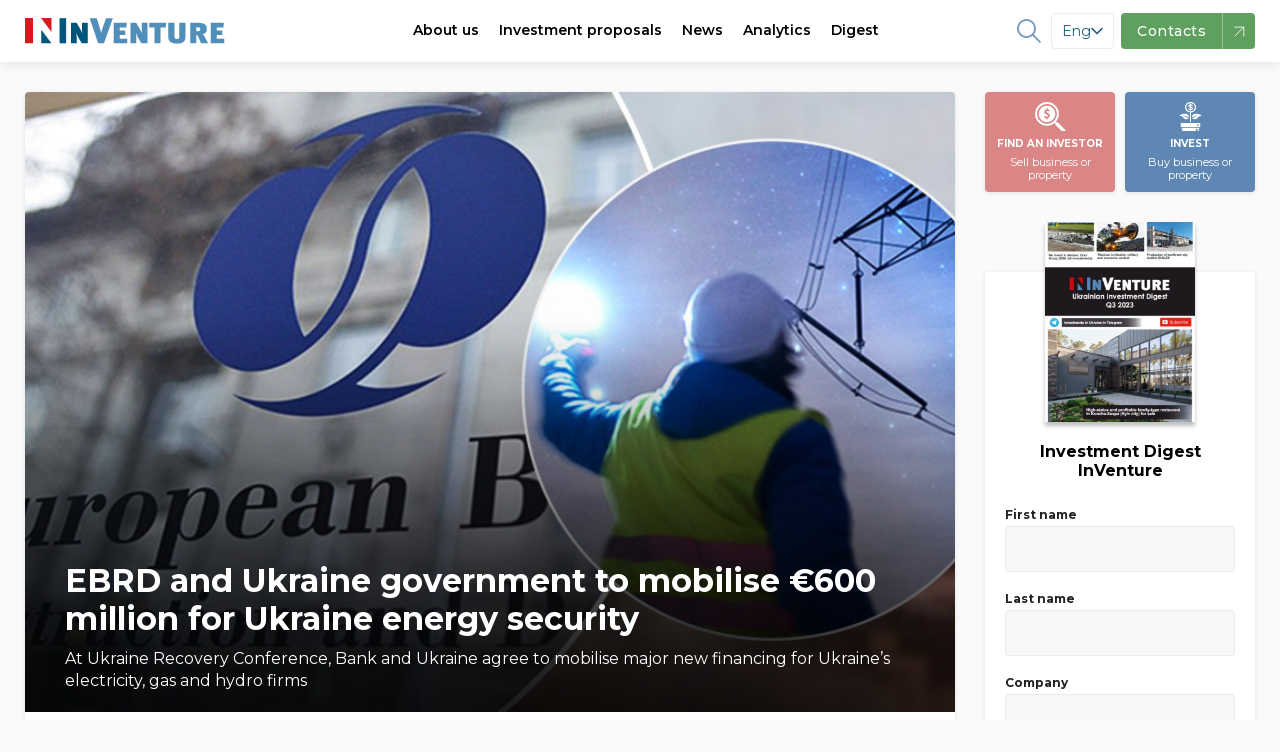

--- FILE ---
content_type: text/html;charset=UTF-8
request_url: https://inventure.com.ua/en/news/world/ebrd-and-ukraine-government-to-mobilise-euro600-million-for-ukraine-energy-security
body_size: 27673
content:
<!DOCTYPE html> <!--[if lt IE 7]><html class="lt-ie9 lt-ie8 lt-ie7" prefix="og: https://ogp.me/ns#" /> <![endif]--> <!--[if IE 7]><html class="lt-ie9 lt-ie8" prefix="og: https://ogp.me/ns#" /> <![endif]--> <!--[if IE 8]><html class="lt-ie9" prefix="og: https://ogp.me/ns#" /> <![endif]--> <!--[if gt IE 8]><!--> <html lang="en" prefix="og: https://ogp.me/ns#"> <!--<![endif]--> <head> <!-- @ts:$request->getPathInfo(): '/en/news/world/ebrd-and-ukraine-government-to-mobilise-euro600-million-for-ukraine-energy-security' --> <!-- @ts:$lang: 'en' -->     <meta charset="utf-8" /> <meta http-equiv="X-UA-Compatible" content="IE=edge,chrome=1" /> <meta name="viewport" content="width=device-width, initial-scale=1.0" /> <meta name="google-site-verification" content="LfVoNUP8eiLhw36D_ybQCjOCMGpC2A3l39tbZpaHP5A" /> <meta name="google-site-verification" content="-6zzop7KDzhnKh2o5OdjWKynXd1cQol6feh7N75LVmk" /> <!-- Favicons --> <link rel="icon" href="/images/theme/favicon/favicon.ico" sizes="16x16" /> <link rel="icon" href="/images/theme/favicon/touch-icon-iphone.png" sizes="60x60" type="image/png" /> <link rel="icon" href="/images/theme/favicon/touch-icon-iphone-retina.png" sizes="120x120" type="image/png" /> <link rel="apple-touch-icon" href="/images/theme/favicon/touch-icon-iphone.png" /> <link rel="apple-touch-icon" sizes="76x76" href="/images/theme/favicon/touch-icon-ipad.png" /> <link rel="apple-touch-icon" sizes="120x120" href="/images/theme/favicon/touch-icon-iphone-retina.png" /> <link rel="apple-touch-icon" sizes="152x152" href="/images/theme/favicon/touch-icon-ipad-retina.png" /> <link rel="shortcut icon" href="/images/theme/favicon/favicon.ico" type="image/x-icon" /> <link rel="preload" href="/css/font-awesome.min.css" as="style"> <link rel="dns-prefetch" href="https://fonts.gstatic.com/"> <link rel="preconnect" href="https://fonts.gstatic.com" crossorigin> <link rel="preload" as="style" href="https://fonts.googleapis.com/css?family=Montserrat:400,400i,500,600,700&display=swap&subset=cyrillic,latin"> <link rel="stylesheet" href="https://fonts.googleapis.com/css?family=Montserrat:400,400i,500,600,700&display=swap&subset=cyrillic,latin" media="print" onload="this.media='all'"> <noscript> <link rel="stylesheet" href="https://fonts.googleapis.com/css?family=Montserrat:400,400i,500,600,700&display=swap&subset=cyrillic,latin"> </noscript> <link rel="dns-prefetch" href="//netdna.bootstrapcdn.com">           <link rel="canonical" href="https://inventure.com.ua/en/news/world/ebrd-and-ukraine-government-to-mobilise-euro600-million-for-ukraine-energy-security" />   <link rel="alternate" hreflang="x-default" href="https://inventure.com.ua/uk" /> <link rel="alternate" hreflang="en" href="https://inventure.com.ua/en" /> <link rel="alternate" hreflang="uk" href="https://inventure.com.ua/uk" /> <link rel="alternate" hreflang="ru" href="https://inventure.com.ua/?lang=ru" />  <!-- Google Tag Manager --> <script> (function(w,d,s,l,i){w[l]=w[l]||[];w[l].push({'gtm.start': new Date().getTime(), event: 'gtm.js' }); var f = d.getElementsByTagName(s)[0], j = d.createElement(s), dl = l != 'dataLayer' ? '&l=' + l : ''; j.async = true; j.src = 'https://www.googletagmanager.com/gtm.js?id=' + i + dl; f.parentNode.insertBefore(j, f); })(window, document, 'script', 'dataLayer', 'GTM-MHZGQ4C'); </script> <!-- End Google Tag Manager -->                       <style> html,body,div,span,iframe,h1,h2,p,a,img,i,ul,li,fieldset,form,label,aside,header,nav{margin:0;padding:0;border:0;font-size:100%;vertical-align:baseline}:focus{outline:0}aside,header,nav{display:block}body{line-height:1}ul{list-style:none}input[type='search']::-webkit-search-cancel-button,input[type='search']::-webkit-search-decoration,input[type='search']::-webkit-search-results-button,input[type='search']::-webkit-search-results-decoration{-webkit-appearance:none;-moz-appearance:none}input[type='search']{-webkit-appearance:none;-moz-appearance:none;-webkit-box-sizing:content-box;box-sizing:content-box}[hidden]{display:none}html{font-size:100%;-webkit-text-size-adjust:100%;-ms-text-size-adjust:100%}img{border:0;-ms-interpolation-mode:bicubic}form{margin:0}fieldset{border:1px solid #c0c0c0;margin:0 2px;padding:0.35em 0.625em 0.75em}button,input,select{font-size:100%;margin:0;vertical-align:baseline;*vertical-align:middle}button,input{line-height:normal}button,select{text-transform:none}button{-webkit-appearance:button;*overflow:visible}input[type='checkbox']{-webkit-box-sizing:border-box;box-sizing:border-box;padding:0;*height:13px;*width:13px}input[type='search']{-webkit-appearance:textfield;-webkit-box-sizing:content-box;box-sizing:content-box}input[type='search']::-webkit-search-cancel-button,input[type='search']::-webkit-search-decoration{-webkit-appearance:none}button::-moz-focus-inner,input::-moz-focus-inner{border:0;padding:0}html,button,input,select{color:#222}img{vertical-align:middle}fieldset{border:0;margin:0;padding:0}.font-medium{font-weight:500!important}.font-semibold{font-weight:600!important}.text-xs{font-size:0.75rem!important}.text-sm{font-size:0.875rem!important}:root{--main-accent-color: #5e87b3;--main-accent-color-darken: #476e97;--secondary-accent-color: #db8686;--secondary-accent-color-darken: #e4646c;--main-bg-color: #fafafa;--swiper-theme-color: #5e87b3 !important}html{-webkit-box-sizing:border-box;box-sizing:border-box}*,*::after,*::before{-webkit-box-sizing:inherit;box-sizing:inherit}a{text-decoration:none;color:#000000}body{min-width:320px;overflow:scroll;background-color:var(--main-bg-color);font-family:Montserrat,sans-serif;line-height:140%}.container{padding:0 10px;max-width:510px;margin:0 auto}.container--main{display:-webkit-box;display:-ms-flexbox;display:flex;-webkit-box-orient:vertical;-webkit-box-direction:normal;-ms-flex-direction:column;flex-direction:column}@media (min-width:1024px){.container--main{display:grid;grid-template-columns:1fr 270px;gap:30px}}.container .sidebar--index .filter__wrapper{height:calc(100% - 115px)}.container .sidebar .btn{min-height:56px}@media (min-width:1024px){.container{max-width:1335px;padding:0 25px}}@media (min-width:1024px){.inner-wrap{padding-top:2em}}.flex{display:-webkit-box;display:-ms-flexbox;display:flex}.z-0{z-index:0!important}.opacity-75{opacity:0.75!important}.bd-radius--default{border-radius:4px!important}.line-clamp{display:-webkit-box;-webkit-line-clamp:3;-webkit-box-orient:vertical;overflow:hidden}.line-clamp--2{-webkit-line-clamp:2}.border-4{border-radius:4px!important}body{padding-top:60px}.up{position:fixed;bottom:10px;right:10px;-webkit-box-shadow:0 10px 10px rgba(0,0,0,0.1);box-shadow:0 10px 10px rgba(0,0,0,0.1);border-radius:50%}@media screen and (min-width:1024px){.up{bottom:20px;right:20px}}.up img{height:40px}@media screen and (min-width:1024px){.up img{height:50px}}.relative{position:relative}.remodal,[data-remodal-id]{display:none}.remodal{position:relative;outline:0;-webkit-text-size-adjust:100%;-ms-text-size-adjust:100%;-moz-text-size-adjust:100%;text-size-adjust:100%}.remodal{-webkit-box-sizing:border-box;box-sizing:border-box;width:100%;margin-bottom:10px;padding:25px;border-radius:4px;margin:auto;-webkit-transform:translate3d(0,0,0);transform:translate3d(0,0,0);color:#2b2e38;background:#fff}.remodal-close,.remodal-close:before{position:absolute;top:0;right:0;display:block;width:65px}.remodal-close{overflow:visible;margin:0;text-decoration:none;outline:0;border:0}.remodal{vertical-align:middle}.remodal-close{height:65px;padding:0;color:#95979c;background:0 0}.remodal-close:before{font-family:Arial,'Helvetica CY','Nimbus Sans L',sans-serif!important;font-size:25px;line-height:65px;content:'\00d7';text-align:center}.remodal-close::-moz-focus-inner{padding:0;border:0}@media only screen and (min-width:641px){.remodal{max-width:480px}}.remodal__title{font-size:20px;margin:0 0 10px;text-align:left;font-weight:bold;padding-right:20px}.section__controls-btn{background:#ffffff;-webkit-box-shadow:0px 1px 4px rgba(0,0,0,0.15);box-shadow:0px 1px 4px rgba(0,0,0,0.15);border-radius:4px;border:none;min-height:32px;min-width:32px}.section__title-categories{padding-bottom:7px;font-weight:600;font-size:24px;line-height:1.2}.section__categories{padding-bottom:8px;display:-webkit-box;display:-ms-flexbox;display:flex;-ms-flex-wrap:nowrap;flex-wrap:nowrap;overflow-x:auto;margin-top:4px;margin-bottom:4px;margin:0}@media screen and (min-width:1024px) and (max-width:1329px){.section__categories{max-width:calc(100vw - 350px)}}@media screen and (min-width:1330px){.section__categories{max-width:calc(100vw - (100vw - 1340px) - 350px)}}.section__categories-overlay{content:'';right:0;background:-webkit-gradient(linear,left top,right top,from(rgba(250,250,250,0)),to(#fafafa));background:linear-gradient(90deg,rgba(250,250,250,0),#fafafa);width:100px;height:100%;position:absolute;z-index:99;top:0;bottom:0}.section__category{white-space:nowrap;margin-right:16px;font-weight:600;font-size:12px!important}.show-more{position:relative;width:100%;display:-webkit-box;display:-ms-flexbox;display:flex;-webkit-box-pack:center;-ms-flex-pack:center;justify-content:center;margin-top:24px;margin-bottom:40px}@media screen and (max-width:1023px){.show-more{margin-left:-10px;margin-right:-10px;width:calc(100% + 20px)}}.show-more:before{content:'';position:absolute;left:0;right:0;top:50%;height:1px;-webkit-transform:translateY(-50%);-ms-transform:translateY(-50%);transform:translateY(-50%);z-index:-1;background:#e1e1e1}.show-more__btn{font-size:14px;padding:0.5em 1em;border-radius:4px;border:1px solid #d4d4d4;background-color:var(--main-bg-color);color:#7d7d7d}.cards{padding-top:16px;grid-template-columns:1fr;gap:16px;display:grid}@media screen and (min-width:1024px){.cards{grid-template-columns:repeat(2,1fr);gap:16px}}@media screen and (min-width:1180px){.cards{grid-template-columns:repeat(3,1fr);gap:16px}}.cards__img-wrapper{position:relative;width:calc(100% + 20px);display:block;margin:0 -10px;border-top-left-radius:4px;border-top-right-radius:4px;overflow:hidden;padding-top:66.66%}.cards__img{max-height:100%;position:relative}.cards__img-wrapper .cards__img{position:absolute;top:0;left:0;bottom:0;right:0;width:100%;height:100%;-o-object-fit:cover;object-fit:cover}.cards__title{margin-top:8px;margin-bottom:8px;font-size:16px;line-height:140%;font-weight:600;font-style:normal;display:block}.cards__meta{display:-webkit-box;display:-ms-flexbox;display:flex;-webkit-box-pack:justify;-ms-flex-pack:justify;justify-content:space-between;padding-top:8px;margin-top:auto;font-weight:600;color:#808080}.cards__item{background-color:#ffffff;padding:0 10px 10px;border-radius:4px;-webkit-box-shadow:0px 1px 4px rgba(0,0,0,0.1);box-shadow:0px 1px 4px rgba(0,0,0,0.1);display:-webkit-box;display:-ms-flexbox;display:flex;-webkit-box-orient:vertical;-webkit-box-direction:normal;-ms-flex-direction:column;flex-direction:column;height:100%;position:relative}.cards__item--big .cards__img-wrapper{padding-bottom:20px}.cards__item--big .cards__img{padding-top:0;margin-bottom:8px;border-top-left-radius:4px;border-top-right-radius:4px}@media screen and (max-width:1023px){.cards__item--horizontal-sm .cards__img-wrapper{width:100%;margin:0}}@media screen and (min-width:1024px){.cards__item--horizontal-sm{padding:10px;display:-webkit-box;display:-ms-flexbox;display:flex;-webkit-box-orient:horizontal;-webkit-box-direction:normal;-ms-flex-direction:row;flex-direction:row}.cards__item--horizontal-sm .cards__img-wrapper{width:140px;min-width:140px;height:95px;padding:0;display:block;display:-webkit-box;display:-ms-flexbox;display:flex;margin:0;margin-right:10px}}@media screen and (min-width:1024px) and (max-width:1160px){.cards__item--horizontal-sm .cards__meta{padding:0;display:-webkit-box;display:-ms-flexbox;display:flex;-webkit-box-orient:vertical!important;-webkit-box-direction:normal!important;-ms-flex-direction:column!important;flex-direction:column!important}.cards__item--horizontal-sm .cards__meta div{margin-left:0!important}}.btn{-webkit-box-shadow:0px 1px 4px rgba(0,0,0,0.1);box-shadow:0px 1px 4px rgba(0,0,0,0.1);border-radius:4px;min-height:40px;display:-webkit-box;display:-ms-flexbox;display:flex;-webkit-box-align:center;-ms-flex-align:center;align-items:center;-webkit-box-pack:center;-ms-flex-pack:center;justify-content:center;font-family:Montserrat;font-style:normal;font-weight:600;font-size:16px;text-align:center;letter-spacing:0.5px}@media (min-width:1024px){.btn{min-height:56px}}.btn--normal{letter-spacing:normal}@media (min-width:1024px){.btn--normal{min-height:46px}}.btn--blue{background:var(--main-accent-color);color:#fff;border:none}.w-full{width:100%!important}.callback__form .gm_row{display:-webkit-box;display:-ms-flexbox;display:flex;-webkit-box-orient:vertical;-webkit-box-direction:normal;-ms-flex-direction:column;flex-direction:column}.callback__form input{width:100%;height:40px;background:#ffffff;border-radius:4px;border:0;padding:0 15px;font-size:14px;line-height:40px;color:#000000;border:1px solid #ccc;margin:10px 0}.callback__form input::-webkit-input-placeholder{font-size:14px;line-height:40px;color:#000000;opacity:0.4}.callback__form input::-ms-input-placeholder{font-size:14px;line-height:40px;color:#000000;opacity:0.4}.callback__form button{height:40px;background:var(--main-accent-color);border:0;border-radius:4px;margin:10px 0 0;color:white;font-size:16px} .callback__form fieldset input{width:auto;height:1em}.header{background-color:#ffffff;position:fixed;top:0;width:100%;left:0;right:0}.header__logo img{max-height:26px}.header__nav{display:-webkit-box;display:-ms-flexbox;display:flex}.header li{list-style-type:none}.header__wrapper{min-height:60px;padding:0;display:-webkit-box;display:-ms-flexbox;display:flex;-webkit-box-pack:justify;-ms-flex-pack:justify;justify-content:space-between;-webkit-box-align:center;-ms-flex-align:center;align-items:center;-webkit-box-shadow:0px 1px 12px rgba(0,0,0,0.1);box-shadow:0px 1px 12px rgba(0,0,0,0.1);background:white;z-index:2;width:100%;font-size:14px}.header--mobile{z-index:10!important}.header--mobile .header__wrapper{padding:0 10px}.header__btn{width:36px;height:36px;display:-webkit-box;display:-ms-flexbox;display:flex;-webkit-box-align:center;-ms-flex-align:center;align-items:center;-webkit-box-pack:center;-ms-flex-pack:center;justify-content:center;border-radius:4px;border:none;background-color:#f4f4f4;position:relative}.header__btn svg{min-width:18px;width:19px}.header__btn--blue{background-color:var(--main-accent-color)}.header__btn--burger::after{content:'';width:19px;height:1.5px;border-radius:1px;position:absolute;background-color:#ababab;top:12px;left:8px;-webkit-box-shadow:0 5px 0 0 #ababab,0 10px 0 0 #ababab;box-shadow:0 5px 0 0 #ababab,0 10px 0 0 #ababab}.header .header__right{display:-webkit-box;display:-ms-flexbox;display:flex;-webkit-box-align:center;-ms-flex-align:center;align-items:center;font-weight:bold}@media screen and (max-width:1340px){.header .header__right{margin__right:20px;margin-left:-20px}}@media screen and (max-width:1280px){.header .header__right{margin__right:60px;margin-left:-60px}}.header .header__right-item{display:-webkit-box;display:-ms-flexbox;display:flex;-webkit-box-align:center;-ms-flex-align:center;align-items:center;padding:0 5px!important;margin:0 5px;opacity:0.8}@media screen and (max-width:1200px){.header .header__right-item{margin:0}}.header .header__right-item a,.header .header__right-item path,.header .header__right-item span{color:var(--main-accent-color)}.header .header__right-item path{fill:var(--main-accent-color)}.header .header__right-item--social path{stroke:var(--main-accent-color)}.header .header__right-item--lang{font-weight:500}.header__container{max-width:1335px;width:100%;display:-webkit-box;display:-ms-flexbox;display:flex;-webkit-box-pack:justify;-ms-flex-pack:justify;justify-content:space-between;-webkit-box-align:center;-ms-flex-align:center;align-items:center}.header--desktop{position:fixed;width:100%}.header__nav-item span a{height:60px;display:-webkit-box;display:-ms-flexbox;display:flex;-webkit-box-align:center;-ms-flex-align:center;align-items:center;margin:0 10px;font-weight:600}@media screen and (max-width:1160px){.header__nav-item span a{margin:0 6px;font-size:13px!important}}@media screen and (max-width:1120px){.header__nav-item span a{margin:0 4px;font-size:12px!important}}.header,.header .grid-container{background:white;z-index:2}.menu-item1{border-bottom:2px solid #fff}.menu-item{background:white;width:100%;display:-webkit-box;display:-ms-flexbox;display:flex;-webkit-box-shadow:0px 8px 9px rgba(0,0,0,0);box-shadow:0px 8px 9px rgba(0,0,0,0);position:absolute;left:0;right:0;top:100%;z-index:-1;border-top:1px solid #f0f2f3;-webkit-transform:translateY(-500px);-ms-transform:translateY(-500px);transform:translateY(-500px);will-change:transform}@media (min-width:1024px){.menu-item:after{content:'';z-index:0;position:absolute;top:0;right:0;width:1000%;height:100%;background-color:#f0f2f3;-webkit-transform:translateX(97%);-ms-transform:translateX(97%);transform:translateX(97%)}}.menu-item .grid-container{display:-webkit-box;display:-ms-flexbox;display:flex;padding:0!important}@media screen and (max-width:1230px){.menu-item .grid-container{margin:0!important}}.menu-item a{text-decoration:none;color:#1f2e35;font-size:14px!important}.menu-item__list-wrapper{display:-webkit-box;display:-ms-flexbox;display:flex;padding:30px 0 0;margin-right:80px;margin-bottom:20px}.menu-item__list{display:grid;grid-template-columns:1fr 1fr;gap:80px;row-gap:20px;-webkit-box-align:center;-ms-flex-align:center;align-items:center}.menu-item__list:last-of-type{display:-webkit-box;display:-ms-flexbox;display:flex;-webkit-box-orient:vertical;-webkit-box-direction:normal;-ms-flex-direction:column;flex-direction:column}.menu-item__list--world{-webkit-box-align:initial;-ms-flex-align:initial;align-items:initial}.menu-item__advert{background:#d6d8d9;display:-webkit-box;display:-ms-flexbox;display:flex;width:580px}.menu-item__advert img{-webkit-transform:translate(0px,0px);-ms-transform:translate(0px,0px);transform:translate(0px,0px)}.menu-item__left{padding:40px 0 0 0;width:700px;margin-left:0;margin-right:25px}@media screen and (max-width:1230px){.menu-item__left{padding-right:20px;padding-left:20px;margin-right:0}}@media screen and (max-width:1160px){.menu-item__left{width:560px}}.menu-item__left-top{display:grid;grid-template-columns:5fr 2fr;border-bottom:1px solid #f0f2f3;margin:0!important}.menu-item__info{padding-right:30px}.menu-item__info-text{font-weight:600;line-height:140%;margin-bottom:40px;text-transform:initial!important}.menu-item__info-link{color:var(--main-accent-color)!important;margin-top:20px;font-weight:bold;padding:5px 0!important;border-bottom:2px solid var(--main-accent-color);display:inline-block!important}.menu-item__left-bottom{padding:20px 0;margin:0!important}.menu-item__right{background:#f0f2f3;width:540px;display:-webkit-box;display:-ms-flexbox;display:flex;-webkit-box-align:center;-ms-flex-align:center;align-items:center;padding:20px 0 20px 40px;position:relative;z-index:1;margin-left:25px;margin-right:0}@media screen and (max-width:1160px){.menu-item__right{padding:20px 0 20px 30px}}.menu-item__right img{opacity:1!important;width:100%;min-width:240px}.menu-item__right .menu-item__info-link{padding:5px 0!important}.menu-item a{padding:0!important;text-transform:initial!important}.menu-item a li{font-weight:500!important}.menu-item a.font-weight-bold li{font-weight:600!important}.menu-item li{display:-webkit-box;display:-ms-flexbox;display:flex;-webkit-box-align:center;-ms-flex-align:center;align-items:center;margin-bottom:18px;padding:0!important;font-weight:500!important}.menu-item li svg{margin-right:12px;max-width:22px}.menu-item .invest-ukraine path{stroke:none!important}.menu-item1,.menu-item2,.menu-item3,.menu{position:static!important}.menu-item2 .menu-item li{margin-bottom:0}.menu-item2 .menu-item:after{display:none}.franchising-svg path{stroke:none!important}.menu-item3 .menu-item__left{margin-bottom:30px}.menu-item3 .menu-item__left-top{border:0;grid-template-columns:1fr 1fr}.menu-item3 .menu-item__info-text{border:none;margin-bottom:0}.menu-item2 .grid-container{margin:0 auto!important}.filter__label{font-size:12px!important;font-weight:bold;margin-bottom:4px!important;display:block}.filter__heading-filter{display:none}@media screen and (max-width:1024px){.filter__heading-filter{display:block}}.filter__heading-filter .fa-close{font-size:20px}.filter__input{background:#f7f7f7;border:1px solid #ccc;padding:0 10px;height:46px;border-radius:4px;border-radius:4px;color:#1c2e36!important;border-color:#ebebeb;background:#f7f7f7;width:100%;font-size:14px}.filter__selector{width:100%}.filter__selector:not(.filter__selector--price){max-height:72px}.filter__selector--price{display:-webkit-box;display:-ms-flexbox;display:flex;-webkit-box-orient:vertical;-webkit-box-direction:normal;-ms-flex-direction:column;flex-direction:column}.filter__selector--price .filter__row{width:100%}.filter__selectors{display:-webkit-box;display:-ms-flexbox;display:flex;-webkit-box-orient:vertical;-webkit-box-direction:normal;-ms-flex-direction:column;flex-direction:column;padding:0 20px}.filter__selectors::-webkit-scrollbar{-webkit-appearance:none;width:0;height:0}@media screen and (max-width:540px){.filter__selectors{overflow:auto}}.filter__row .multiple-select{width:100%;-webkit-appearance:none;line-height:36px;font-size:14px}.filter__row select{max-width:100%;height:46px;line-height:46px;border-radius:4px;color:#1c2e36!important;border-color:#ebebeb;background:#f7f7f7;border:1px solid #ebebeb;padding:0 3px;overflow:hidden!important}.filter__row select option{font-size:14px;line-height:14px;display:-webkit-box;display:-ms-flexbox;display:flex;margin:0;line-height:32px!important;height:38px;-webkit-box-align:center;-ms-flex-align:center;align-items:center;color:transparent!important}.filter__title{font-weight:bold;font-weight:600;font-size:16px;margin-bottom:10px;display:-webkit-box;display:-ms-flexbox;display:flex;-webkit-box-pack:justify;-ms-flex-pack:justify;justify-content:space-between}@media screen and (min-width:1024px){.filter__title{-webkit-box-pack:center;-ms-flex-pack:center;justify-content:center;border-bottom:1px solid #d4d3d3;margin:0 -20px 1em;padding:16px 10px;font-weight:600}}.filter__wrapper{bottom:0;margin:0 auto;display:-webkit-box;display:-ms-flexbox;display:flex;-webkit-box-orient:vertical;-webkit-box-direction:normal;-ms-flex-direction:column;flex-direction:column;width:100%;background:white;top:100%;z-index:1;padding:0;margin-bottom:20px;-webkit-box-shadow:0px 1px 4px rgba(0,0,0,0.1);box-shadow:0px 1px 4px rgba(0,0,0,0.1);border-radius:4px;width:100%}@media screen and (max-width:1023px){.filter__wrapper{position:fixed;left:0;right:0;top:0;-webkit-transform:translateY(-100%);-ms-transform:translateY(-100%);transform:translateY(-100%);max-height:calc(100vh - 100px);overflow:auto}}.filter__wrapper label span{text-transform:initial}.filter__wrapper button{width:100%}.filter__wrapper label span{font-size:14px;margin-bottom:6px} .mobile-nav{position:fixed;width:100%;top:0;left:0;bottom:0;right:0;-webkit-transform:translateX(0);-ms-transform:translateX(0);transform:translateX(0);overflow:scroll;background:var(--main-bg-color);z-index:9;top:60px;border-top:1px solid rgba(0,0,0,0.1);-webkit-transform:translateX(100%);-ms-transform:translateX(100%);transform:translateX(100%)}.mobile-nav .search{border:0}.mobile-nav .search__input{border:0;padding:10px;background:white;margin:15px 10px;border:1px solid #ccc;border-radius:4px;padding-right:32px}.mobile-nav .search__button{border:none;position:absolute;background:transparent;height:100%;right:0;padding:20px}.mobile-nav__divider{width:100%;height:1px;background:rgba(0,0,0,0.1)!important}.mobile-nav__header{display:-webkit-box!important;display:-ms-flexbox!important;display:flex!important;-webkit-box-pack:justify;-ms-flex-pack:justify;justify-content:space-between;-webkit-box-align:center;-ms-flex-align:center;align-items:center;padding:1em 12px!important;border-bottom:1px solid rgba(0,0,0,0.1)}.mobile-nav a{color:#000;text-decoration:none;line-height:1.2;display:block;padding:8px 12px}.mobile-nav ul{list-style:none;padding:0;margin-bottom:8px}.mobile-nav .sub-menu{width:100%;background:var(--main-bg-color);margin:0}.mobile-nav__socials{display:-webkit-box;display:-ms-flexbox;display:flex}.mobile-nav__socials svg{width:2em;height:2em}.mobile-nav .cd-navigation{background:white}.mobile-nav .cd-single-item-wrapper{background:var(--main-bg-color)}.sort{display:-webkit-box;display:-ms-flexbox;display:flex;background:white;-webkit-box-shadow:0px 1px 4px rgba(0,0,0,0.1);box-shadow:0px 1px 4px rgba(0,0,0,0.1);font-size:14px}.sort__item{border-radius:4px;border:1px solid white}.sort__item a{padding:0.6em 1.2em;color:rgba(0,0,0,0.4);display:block}.sort__item--active{border-color:var(--main-accent-color)}.sort__item--active a{color:var(--main-accent-color)}.mobile-sort{display:block;font-size:14px;font-weight:700;color:rgba(0,0,0,0.4);line-height:1.3;padding:0.6em 1.4em 0.5em 0.8em;width:100%;max-width:100%;-webkit-box-sizing:border-box;box-sizing:border-box;margin:0;border:0;-moz-appearance:none;-webkit-appearance:none;appearance:none;background-color:#fff;-webkit-box-shadow:0px 1px 6px rgba(0,0,0,0.15);box-shadow:0px 1px 6px rgba(0,0,0,0.15);border-radius:4px;background-image:url("data:image/svg+xml;charset=US-ASCII,%3Csvg%20xmlns%3D%22http%3A%2F%2Fwww.w3.org%2F2000%2Fsvg%22%20width%3D%22292.4%22%20height%3D%22292.4%22%3E%3Cpath%20fill%3D%22%23007CB2%22%20d%3D%22M287%2069.4a17.6%2017.6%200%200%200-13-5.4H18.4c-5%200-9.3%201.8-12.9%205.4A17.6%2017.6%200%200%200%200%2082.2c0%205%201.8%209.3%205.4%2012.9l128%20127.9c3.6%203.6%207.8%205.4%2012.8%205.4s9.2-1.8%2012.8-5.4L287%2095c3.5-3.5%205.4-7.8%205.4-12.8%200-5-1.9-9.2-5.5-12.8z%22%2F%3E%3C%2Fsvg%3E"),-webkit-gradient(linear,left top,left bottom,from(#fff),to(#fff));background-image:url("data:image/svg+xml;charset=US-ASCII,%3Csvg%20xmlns%3D%22http%3A%2F%2Fwww.w3.org%2F2000%2Fsvg%22%20width%3D%22292.4%22%20height%3D%22292.4%22%3E%3Cpath%20fill%3D%22%23007CB2%22%20d%3D%22M287%2069.4a17.6%2017.6%200%200%200-13-5.4H18.4c-5%200-9.3%201.8-12.9%205.4A17.6%2017.6%200%200%200%200%2082.2c0%205%201.8%209.3%205.4%2012.9l128%20127.9c3.6%203.6%207.8%205.4%2012.8%205.4s9.2-1.8%2012.8-5.4L287%2095c3.5-3.5%205.4-7.8%205.4-12.8%200-5-1.9-9.2-5.5-12.8z%22%2F%3E%3C%2Fsvg%3E"),linear-gradient(to bottom,#fff 0%,#fff 100%);background-repeat:no-repeat,repeat;background-position:right 0.7em top 50%,0 0;background-size:0.65em auto,100%}.mobile-sort::-ms-expand{display:none}.mobile-sort option{font-weight:normal}.promo-links{padding-top:15px}.promo-links__wrapper{display:-webkit-box;display:-ms-flexbox;display:flex;-webkit-box-pack:justify;-ms-flex-pack:justify;justify-content:space-between;-webkit-box-align:center;-ms-flex-align:center;align-items:center}.promo-links__btn-desc{line-height:1;font-weight:normal;text-transform:none}.promo-links__btn{font-style:normal;font-weight:bold;font-size:10px;line-height:25px;color:#ffffff;text-align:center;min-width:130px;width:calc(50% - 5px);height:100px;border-radius:4px;border:none;display:-webkit-box;display:-ms-flexbox;display:flex;-webkit-box-orient:vertical;-webkit-box-direction:normal;-ms-flex-direction:column;flex-direction:column;-webkit-box-pack:center;-ms-flex-pack:center;justify-content:center;-webkit-box-align:center;-ms-flex-align:center;align-items:center;-webkit-box-shadow:0px 1px 4px rgba(0,0,0,0.1);box-shadow:0px 1px 4px rgba(0,0,0,0.1);text-transform:uppercase;padding:10px 0}.promo-links__btn--blue{background-color:var(--main-accent-color)}.promo-links__btn--red{background-color:var(--secondary-accent-color)}.without-promo-links .promo-links{display:none!important}.newsletter{background-color:#5e87b3;overflow:hidden;z-index:1}@media screen and (min-width:1024px){.newsletter{padding-bottom:2em;background-color:#5e87b3;position:relative}.newsletter .newsletter__wrapper{max-width:640px}.newsletter *{z-index:2;position:relative}.newsletter:after{content:'';background:url("/images/newsletter-full.png");background-position:left;background-size:cover;position:absolute;top:0;right:0;bottom:0;z-index:1;width:600px}}@media screen and (min-width:1024px) and (min-width:1260px){.newsletter:after{right:calc((100vw - 1375px) / 2);background-size:cover;background-position-x:center;width:640px}}.newsletter__title{color:#ffffff;margin:0px;padding-top:40px;padding-bottom:8px;font-weight:600;font-size:24px;line-height:25px}.newsletter__text{font-size:16px;line-height:140%;color:#ffffff;margin:0px;padding-bottom:24px}.newsletter__btn{background-color:#ffffff;min-width:270px;min-height:55px;border:none;border-radius:4px;-webkit-box-shadow:0px 1px 4px rgba(0,0,0,0.1);box-shadow:0px 1px 4px rgba(0,0,0,0.1)}.newsletter__download-link{display:-webkit-box;display:-ms-flexbox;display:flex;-webkit-box-align:center;-ms-flex-align:center;align-items:center;padding-top:16px}@media screen and (min-width:1024px){.newsletter__download-link{padding:0.5em 0 0.5em 1em}}.newsletter__download-link-text{padding-left:10px;color:#ffffff}.newsletter__mag{-webkit-transform:translateX(-1.5em);-ms-transform:translateX(-1.5em);transform:translateX(-1.5em)}.price-tag{background:var(--main-accent-color-darken)!important;padding:0 8px;color:white;border-radius:50px;width:-webkit-max-content;width:-moz-max-content;width:max-content}.invest-projects__grid{grid-template-columns:1fr}@media screen and (min-width:1024px){.invest-projects__grid{grid-template-columns:repeat(2,1fr)}}.invest-projects__list .cards__item:not(:last-of-type){margin-bottom:1em}@media screen and (min-width:1024px){.invest-projects__list .cards__item:not(:last-of-type){margin-bottom:0.5em}}.remodal.subscribe fieldset{display:-webkit-box;display:-ms-flexbox;display:flex}.remodal.subscribe fieldset input{min-width:2em}.remodal.subscribe fieldset label{-webkit-box-align:center!important;-ms-flex-align:center!important;align-items:center!important;margin-right:1em;display:-webkit-box;display:-ms-flexbox;display:flex}.subscription__input{border-radius:4px;font-size:16px;padding:10px;outline:0;height:36px;width:100%;-webkit-box-shadow:none;box-shadow:none;height:46px;line-height:46px;border-radius:4px;color:#1c2e36!important;border:1px solid;border-color:#ebebeb;background:#f7f7f7}.header_search{background-color:#23262f;margin-bottom:40px;display:none;min-height:64.5px;top:0;position:fixed;width:100%;z-index:100}.header_search .small-3{border-right:2px solid #fff}.header_search .logo{padding:19px 0;position:static}.header_search .search_input{padding-top:14px}.header_search .search_input button{position:static;width:auto;height:auto;padding:0;background-color:#23262f}.header_search .search_input input{display:inline-block;max-width:700px;border:0;background-color:#23262f;color:#fff;margin-bottom:0;-webkit-box-shadow:none;box-shadow:none}.header_search .search_input input::-webkit-input-placeholder{color:rgba(255,255,255,0.42);font-weight:500}.header_search .search_input input::-ms-input-placeholder{color:rgba(255,255,255,0.42);font-weight:500}.header_search .search_input i{color:#fff;font-size:18px}.header_search .search_input #close{float:right;margin-top:9px}.inline{display:inline!important}.flex{display:-webkit-box!important;display:-ms-flexbox!important;display:flex!important}@media screen and (min-width:1024px){.desktop-flex{display:-webkit-box!important;display:-ms-flexbox!important;display:flex!important}}.flex-row{-webkit-box-orient:horizontal!important;-webkit-box-direction:normal!important;-ms-flex-direction:row!important;flex-direction:row!important}.flex-col{-webkit-box-orient:vertical!important;-webkit-box-direction:normal!important;-ms-flex-direction:column!important;flex-direction:column!important}.items-center{-webkit-box-align:center!important;-ms-flex-align:center!important;align-items:center!important}@media screen and (min-width:1024px){.desktop-items-center{-webkit-box-align:center!important;-ms-flex-align:center!important;align-items:center!important}}.justify-center{-webkit-box-pack:center!important;-ms-flex-pack:center!important;justify-content:center!important}.justify-between{-webkit-box-pack:justify!important;-ms-flex-pack:justify!important;justify-content:space-between!important}@media (min-width:1024px){.mobile-only{display:none!important}}@media (max-width:1023px){.desktop-only{display:none!important}}:root{--swiper-theme-color: #007aff}:root{--swiper-navigation-size: 44px}.mb-0{margin-bottom:0em!important}.mb-2{margin-bottom:.5em!important}.mb-4{margin-bottom:1em!important}.mb-12{margin-bottom:3em!important}.mt-0{margin-top:0em!important}.mt-2{margin-top:.5em!important}.mt-3{margin-top:.75em!important}.mt-4{margin-top:1em!important}.mt-6{margin-top:1.5em!important}.ml-2{margin-left:.5em!important}.mr-2{margin-right:.5em!important}.mr-4{margin-right:1em!important}.mr-6{margin-right:1.5em!important}.mt-auto{margin-top:auto!important}.ml-auto{margin-left:auto!important} @media screen and (min-width:1024px){.desktop-mb-0{margin-bottom:0em!important}.desktop-mt-0{margin-top:0em!important}}@media screen and (max-width:1023px){.mobile-mt-0{margin-top:0em!important}.mobile-mt-2{margin-top:.5em!important}}.pb-0{padding-bottom:0em!important}.pt-0{padding-top:0em!important}.pr-4{padding-right:1em!important}.hide{display:none} .partners-btn { flex: 1; } .preview__wrapper_relative { position: relative; } .position-absolute-top-100 { position: absolute; top: 100%; } .pb-3em { padding-bottom: 3em !important; } .marbtm-12 { margin-bottom: 12px; } </style>     <meta name="generator" content="Skynar CMS">
<meta 0="og.1" property="og:title" content="EBRD and Ukraine government to mobilise €600 million for Ukraine energy security">
<meta 0="og.2" property="og:description" content="At Ukraine Recovery Conference, Bank and Ukraine agree to mobilise major new financing for Ukraine’s electricity, gas and hydro firms">
<meta 0="og.3" property="og:type" content="website">
<meta 0="og.4" property="og:url" content="https://inventure.com.ua/en/news/ukraine/ebrd-and-ukraine-government-to-mobilise-euro600-million-for-ukraine-energy-security">
<meta property="og:image" content="https://inventure.com.ua/upload/pic2023-1H/energy-ebrd-ua.jpg">
<meta 0="og2" property="og:image" content="https://inventure.com.ua/img/thumbup.600.315/upload/pic2023-1H/energy-ebrd-ua.jpg">
<meta 0="og3" property="og:image" content="https://inventure.com.ua/img/thumbup.180.110/upload/pic2023-1H/energy-ebrd-ua.jpg">
<meta name="twitter:title" content="EBRD and Ukraine government to mobilise €600 million for Ukraine energy security">
<meta name="twitter:description" content="At Ukraine Recovery Conference, Bank and Ukraine agree to mobilise major new financing for Ukraine’s electricity, gas and hydro firms">
<meta name="twitter:card" content="summary_large_image">
<meta name="twitter:site" content="@inventure_ua">
<meta name="twitter:creator" content="@inventure_ua">
<meta name="twitter:image" content="https://inventure.com.ua/upload/pic2023-1H/energy-ebrd-ua.jpg">
<meta 0="fb1" property="fb:app_id" content="160711107658620">
<title>EBRD and Ukraine government to mobilise €600 million for Ukraine energy security InVenture</title>
<meta name="keywords" content="EBRD, Ukraine, government, Ukraine, energy, security">
<meta name="description" content="At Ukraine Recovery Conference, Bank and Ukraine agree to mobilise major new financing for Ukraine’s electricity, gas and hydro firms">
<meta name="seo" content="">
<script type="text/javascript" charset="UTF-8">window.styles=["\/assets.1765378835\/css\/style-v2.css","\/assets.1741793443\/css\/font-awesome.min.css"];window.async=[["?noname",null,"stLight.options({\n        publisher: \"4251639a-288c-4b8a-a294-b65b62a0c7e1\",\n        doNotHash: false,\n        doNotCopy: false,\n        hashAddressBar: false,\n        popup:true,\n        servicePopup: true\n    });",["share_button"]],["cloudflareinitinblog",null,"console.log('+136 CloudFlare captcha JavaScript API init'); function onContact19Submit(token) { console.log('+147 token: ' + token); document.getElementById(\"contact-form-19\").submit(); }",["cloudflare_captcha"]],["share_button","https:\/\/ws.sharethis.com\/button\/buttons.js",null,[]],["jquery","\/assets.1568044393\/skynar\/js\/jquery.min.js",null,[]],["intlTelInput","\/assets.1733844716\/js\/intlTelInput-min.js",null,[]],["iti-load-utils","\/assets.1733844716\/js\/utils.js",null,[]],["lbx_script","\/assets.1733844716\/js\/lbx_script.js",null,[]],["sweetalert2","https:\/\/cdn.jsdelivr.net\/npm\/sweetalert2@8",null,[]],["lazysizes","https:\/\/cdnjs.cloudflare.com\/ajax\/libs\/lazysizes\/5.2.2\/lazysizes.min.js",null,[]],["remodal","https:\/\/cdnjs.cloudflare.com\/ajax\/libs\/remodal\/1.1.1\/remodal.min.js",null,["jquery"]],["isValidNumber","\/assets.1765371122\/js\/isValidNumber.js",null,["intlTelInput","iti-load-utils"]],["utm_widget1","\/assets.1733844716\/js\/utm_widget1.js",null,["jquery"]],["common","\/assets.1764797817\/js\/dist\/common-min.js",null,["jquery"]],["hoverIntent","\/assets.1733844716\/js\/jquery.hoverIntent.minified.js",null,["jquery"]],["script","\/assets.1733922141\/js\/script.js",null,["jquery","hoverIntent"]],["invest","\/assets.1756287826\/js\/invest.js",null,["jquery"]],["cloudflare_captcha","https:\/\/challenges.cloudflare.com\/turnstile\/v0\/api.js",null,[]],["ui_js","\/assets.1733844716\/js\/ui.js",null,["jquery"]]];</script>
<script type="text/javascript" charset="UTF-8" src="/assets.1568044391/skynar/js/async_loader.min.js"></script>
                    <!-- Meta Pixel Code --> <script> !function(f,b,e,v,n,t,s) {if(f.fbq)return;n=f.fbq=function(){n.callMethod? n.callMethod.apply(n,arguments):n.queue.push(arguments)}; if(!f._fbq)f._fbq=n;n.push=n;n.loaded=!0;n.version='2.0'; n.queue=[];t=b.createElement(e);t.async=!0; t.src=v;s=b.getElementsByTagName(e)[0]; s.parentNode.insertBefore(t,s)}(window, document,'script', 'https://connect.facebook.net/en_US/fbevents.js'); fbq('init', '1545150159798909'); fbq('track', 'PageView'); </script> <noscript><img height="1" width="1" style="display:none" src="https://www.facebook.com/tr?id=1545150159798909&ev=PageView&noscript=1" /></noscript> <!-- End Meta Pixel Code -->  <script defer src="https://challenges.cloudflare.com/turnstile/v0/api.js"></script> </head> <body>  <!-- Google Tag Manager (noscript) --> <noscript><iframe src="https://www.googletagmanager.com/ns.html?id=GTM-MHZGQ4C" height="0" width="0" style="display:none;visibility:hidden"></iframe></noscript> <!-- End Google Tag Manager (noscript) -->  <!-- @ts:$lang+166: 'en' --> <header data-lang="en" class="header header--desktop desktop-only"> <div class="header__wrapper"> <div class="container header__container"> <a class="header__logo" href="/en"> <img src="/images/logo.svg" width="200px" height="26px" alt="Inventure logo" /> </a> <div class="menu">  <nav class="header__nav" id="nav"> <li class="header__nav-item"> <span><a rel="nofollow" href="https://inventure.ua/en" target="_blank">About us</a></span> </li> <li class="menu-item1 header__nav-item"> <span> <a href="/en/investments">Investment proposals </a></span> <div class="menu-item"> <div class="grid-container container"> <div class="menu-item__left"> <ul class="menu-item__left-top"> <a href="/en/investments/projects"> <li> <svg width="23" height="23" fill="none"> <use xlink:href="/images/header-icons-sprite.svg#projects" /> </svg> Investment Projects and Startups  </li> </a> <a href="/en/investments/land"> <li> <svg class="investments-land" width="22" height="22" fill="none"> <use xlink:href="/images/header-icons-sprite.svg#investments-land" /> </svg> Land </li> </a> <a href="/en/investments/business"> <li> <svg width="23" height="20" viewBox="0 0 23 20" fill="none"> <use xlink:href="/images/header-icons-sprite.svg#investments-business" /> </svg> Business for Sale  </li> </a> <a href="/en/investments/en_franchising"> <li> <svg class="franchising-svg" width="22" height="22" viewBox="0 0 22 22" fill="none"> <use xlink:href="/images/header-icons-sprite.svg#investments-franchising" /> </svg> Franchising </li> </a> <a href="/en/investments/offer"> <li> <svg width="23" height="26" viewBox="0 0 23 26" fill="none"> <use xlink:href="/images/header-icons-sprite.svg#investments-offer" /> </svg> Investor Offers  </li> </a> <a href="/en/investments/realestate"> <li> <svg class="fill-svg" width="24" height="24" viewBox="0 0 24 24" fill="none"> <use xlink:href="/images/header-icons-sprite.svg#investments-realestate" /> </svg> Commercial Property </li> </a> </ul> <ul class="menu-item__left-bottom"> <a class="font-weight-bold" href="/en/add-inv-prop"> <li> <svg width="23" height="20" viewBox="0 0 23 20" fill="none" xmlns="http://www.w3.org/2000/svg"> <use xlink:href="/images/header-icons-sprite.svg#add-inv-prop" /> </svg> Services for Raising Capital & Sell a Business<  </li> </a> <a class="font-weight-bold" href="/en/investor"> <li> <svg class="fill-svg" width="23" height="23" viewBox="0 0 23 23" fill="none"> <use xlink:href="/images/header-icons-sprite.svg#investor" /> </svg> Services for Investors  </li> </a> </ul> </div> <a href="/en/add-inv-prop" class="menu-item__right menu--add-inv-prop" style="padding: 20px 40px !important;"> <div class="menu-item__info"> <p class="menu-item__info-text">   Services for Raising Capital & Sell a Business  </p> <span class="menu-item__info-btn"> Get more information </span> </div>  </a> </div> </div> </li> <li class="menu-item2 header__nav-item"> <span><a href="/en/news">News</a></span> <div class="menu-item"> <div class="grid-container container"> <div class="menu-item__list-wrapper"> <ul class="menu-item__list mr-24"> <a href="/en/news/investments"> <li> <svg width="23" height="20" viewBox="0 0 23 20" fill="none"> <use xlink:href="/images/header-icons-sprite.svg#news-investments" /> </svg>  Private Equity & M&A  </li> </a> <a href="/en/news/startup"> <li> <svg width="23" height="23" viewBox="0 0 23 23" fill="none"> <use xlink:href="/images/header-icons-sprite.svg#news-startup" /> </svg> Venture Capital &amp; Startups </li> </a> <a href="/en/news/government"> <li> <svg width="23" height="26" viewBox="0 0 23 26" fill="none"> <use xlink:href="/images/header-icons-sprite.svg#news-government" /> </svg> Macroeconomics </li> </a> <a href="/en/news/banking"> <li> <svg class="fill-svg franchising-svg" width="22" height="16" viewBox="0 0 22 16" fill="none"> <use xlink:href="/images/header-icons-sprite.svg#news-banking" /> </svg> Banking </li> </a> <a href="/en/news/stock"> <li> <svg class="fill-svg" width="24" height="24" viewBox="0 0 24 24" fill="none"> <use xlink:href="/images/header-icons-sprite.svg#news-stock" /> </svg> Stock Market &amp; IPO </li> </a> <a href="/en/news/realestate"> <li> <svg class="fill-svg" width="24" height="24" viewBox="0 0 24 24" fill="none"> <use xlink:href="/images/header-icons-sprite.svg#news-realestate" /> </svg> Commercial Property </li> </a> </ul> <ul class="menu-item__list menu-item__list--world"> <a href="/en/news/ukraine"> <li> <svg class="nochange" width="22" height="22" viewBox="0 0 22 22" fill="none" xmlns="http://www.w3.org/2000/svg"> <use xlink:href="/images/header-icons-sprite.svg#news-ukraine" style="stroke: none;" /> </svg> Ukraine </li> </a> <a href="/en/news/world"> <li> <svg width="22" class="nochange" height="22" viewBox="0 0 22 22" fill="none"> <use xlink:href="/images/header-icons-sprite.svg#news-world" style="stroke: none;" /> </svg> World </li> </a> </ul> </div> </div> </div> </li> <li class="menu-item3 header__nav-item"> <span><a href="/en/analytics">Analytics</a></span> <div class="menu-item"> <div class="grid-container container"> <div class="menu-item__left"> <ul class="menu-item__left-top"> <a href="/en/analytics/investments"> <li> <svg class="fill-svg" width="24" height="23" viewBox="0 0 24 23" fill="none" xmlns="http://www.w3.org/2000/svg"> <use xlink:href="/images/header-icons-sprite.svg#analytics-investments" /> </svg> Research </li> </a> <a href="/en/analytics/we-invest-in-ukraine"> <li> <svg class="invest-ukraine" width="22" height="25" viewBox="0 0 22 25" fill="none"> <use xlink:href="/images/header-icons-sprite.svg#analytics-ukraine" /> </svg> We invest in Ukraine </li> </a> <a href="/en/analytics/articles"> <li> <svg width="24" height="24" viewBox="0 0 24 24" fill="none"> <use xlink:href="/images/header-icons-sprite.svg#analytics-articles" /> </svg> Articles </li> </a> <a href="/en/tools/database"> <li> <svg class="fill-svg" width="24" height="22" viewBox="0 0 24 22" fill="none"> <use xlink:href="/images/header-icons-sprite.svg#tools-database" /> </svg> Ratings </li> </a> <a href="/en/analytics/formula"> <li> <svg class="fill-svg" width="24" height="19" viewBox="0 0 24 19" fill="none"> <use xlink:href="/images/header-icons-sprite.svg#analytics-formula" /> </svg> Investment interview </li> </a> <a href="/en/tools/library"> <li> <svg class="fill-svg" width="24" height="24" viewBox="0 0 24 24" fill="none" xmlns="http://www.w3.org/2000/svg"> <use xlink:href="/images/header-icons-sprite.svg#tools-library" /> </svg> Library </li> </a> <a href="/en/tools/investors"> <li> <svg width="22" height="26" viewBox="0 0 22 26" fill="none" xmlns="http://www.w3.org/2000/svg"> <use xlink:href="/images/header-icons-sprite.svg#tools-investors" /> </svg> Investors </li> </a> </ul> </div> <div class="menu-item__right"> <div class="menu-item__info"> <p class="menu-item__info-text">  Get a monthly investment magazine in private equity and venture capital.  </p> <a href="#" data-remodal-target="subscribe" class="menu-item__info-link"> Subscribe </a> </div> <a href="/en/analytics/digest" class="menu-item__advert"> <img class="lazyload" data-src="/images/newsletter-advert.jpg" alt="Digest" /> </a> </div> </div> </div> </li> <li class="header__nav-item"><span><a href="/en/analytics/digest">Digest</a></span> </li> </nav>  </div> <div class="header__right"> <div class="search font-weight-bold header__right-item"> <svg width="24" height="24" viewBox="0 0 24 24" fill="none" xmlns="http://www.w3.org/2000/svg"> <path d="M23.8535 22.4395L16.8817 15.4677C18.204 13.8351 19 11.7597 19 9.50004C19 4.26175 14.7383 0 9.49999 0C4.2617 0 0 4.26175 0 9.50004C0 14.7383 4.26175 19.0001 9.50004 19.0001C11.7597 19.0001 13.8351 18.204 15.4677 16.8817L22.4395 23.8536C22.6348 24.0488 22.9513 24.0488 23.1467 23.8536L23.8536 23.1466C24.0488 22.9513 24.0488 22.6347 23.8535 22.4395ZM9.50004 17.0001C5.3643 17.0001 2.00002 13.6358 2.00002 9.50004C2.00002 5.36429 5.3643 2.00002 9.50004 2.00002C13.6358 2.00002 17.0001 5.36429 17.0001 9.50004C17.0001 13.6358 13.6358 17.0001 9.50004 17.0001Z" fill="black" /> </svg> </div> <style> .language-selector { position: relative; display: inline-block; color: #286080 } .language-selector__button { background: none; border: none; font-size: 14px; cursor: pointer; display: -webkit-box; display: -ms-flexbox; display: flex; -webkit-box-align: center; -ms-flex-align: center; align-items: center; gap: 6px; color: #286080; -webkit-transition: all .2s ease; transition: all .2s ease; min-height: 36px; background: white; border: 1px solid #e7edf4; border-radius: 4px; padding: 0 10px; font-family: inherit; } .language-selector__button svg { width: 20px; padding: 0; margin: 0 -4px } .language-selector__button:hover { color: #1a4a66; background: #e7edf4bd; } .language-selector__button.language-selector__button--active { color: #1a4a66; background: #e7edf4; } .language-selector__button.language-selector__button--active .lucide-chevron-down { -webkit-transform: rotate(180deg); -ms-transform: rotate(180deg); transform: rotate(180deg) } .language-selector__button .lucide-chevron-down { -webkit-transition: -webkit-transform .2s ease; transition: -webkit-transform .2s ease; transition: transform .2s ease; transition: transform .2s ease, -webkit-transform .2s ease } .language-selector__dropdown { display: none; position: absolute; top: 32px; background-color: #fff; border-radius: 8px; overflow: hidden; z-index: 1000; font-weight: 400; border: 1px solid #e7edf4; -webkit-box-shadow: 0 10px 15px -3px rgba(0, 0, 0, .1), 0 4px 6px -2px rgba(0, 0, 0, .05); box-shadow: 0 10px 15px -3px #0000001a, 0 4px 6px -2px #0000000d; opacity: 0; left: 50%; -webkit-transform: translateX(-50%) translateY(15px); -ms-transform: translateX(-50%) translateY(15px); transform: translate(-50%) translateY(15px); -webkit-transition: all .2s ease; transition: all .2s ease; padding: 4px; overflow: visible } .language-selector__dropdown:before { content: ""; position: absolute; top: -6px; left: 50%; -webkit-transform: translateX(-50%); -ms-transform: translateX(-50%); transform: translate(-50%); border-width: 0 6px 6px 6px; border-style: solid; border-color: transparent transparent #e7edf4 transparent } .language-selector__options { display: -webkit-box; display: -ms-flexbox; display: flex; -webkit-box-align: center; -ms-flex-align: center; align-items: center; gap: 4px } .language-selector__option { margin: 0; cursor: pointer; -webkit-transition: background-color .15s ease; transition: background-color .15s ease } .language-selector__option:first-child { border-top-left-radius: 8px; border-top-right-radius: 8px } .language-selector__option:last-child { border-bottom-left-radius: 8px; border-bottom-right-radius: 8px } .language-selector__option:hover, .language-selector__option:active { background-color: transparent } .language-selector__option-link { display: block; padding: 6px 9px; text-decoration: none; border-radius: 4px; -webkit-transition: background-color .15s ease; transition: background-color .15s ease } .language-selector__option-link:not(:first-child) { border-left: 1px solid #e5e7eb } .language-selector__option-link:hover { text-decoration: none; background-color: #e7edf4 } .language-selector__option-text { font-size: 14px; text-align: center; color: #286080; } .language-selector__option-note { line-height: 1.2; width: 160px; padding: 4px 6px } .language-selector__dropdown--show { display: block; opacity: 1; -webkit-transform: translateX(-50%) translateY(12px); -ms-transform: translateX(-50%) translateY(12px); transform: translate(-50%) translateY(12px) } </style>   <div class="language-selector" id="language-selector"> <button class="language-selector__button" id="language-selector-toggle"> Eng <svg xmlns="http://www.w3.org/2000/svg" width="24" height="24" viewBox="0 0 24 24" fill="none" stroke="currentColor" stroke-width="2" stroke-linecap="round" stroke-linejoin="round" class="lucide lucide-chevron-down"> <path d="m6 9 6 6 6-6" /> </svg> </button> <div class="language-selector__dropdown" id="language-selector-dropdown"> <div class="language-selector__options">                         <div class="language-selector__option" data-lang="uk"> <a href="/uk/news/ukraine/yebrr-vidilit-ukrgidroenergo-ukrenergo-i-naftogazu-finansuvannya-na-600-mln-yevro"  title="ЄБРР виділить Укргідроенерго, Укренерго і Нафтогазу фінансування на 600 млн євро"  class="language-selector__option-link"> <div class="language-selector__option-text"> Укр </div> </a> </div>    </div> </div> </div> <script> /* Hint: do not write comments, since it will be minified without triming comments in production, therefore code after comments will not be working */ document.addEventListener('DOMContentLoaded', function() { const toggleBtn = document.getElementById('language-selector-toggle'); const dropdownMenu = document.getElementById('language-selector-dropdown'); const languageOptions = document.querySelectorAll('.language-selector__option'); if (toggleBtn && dropdownMenu) { toggleBtn.addEventListener('click', (e) => { e.stopPropagation(); dropdownMenu.classList.toggle('language-selector__dropdown--show'); toggleBtn.classList.toggle('language-selector__button--active'); }); window.addEventListener('click', (e) => { if (!toggleBtn.contains(e.target) && !dropdownMenu.contains(e.target)) { dropdownMenu.classList.remove('language-selector__dropdown--show'); toggleBtn.classList.remove('language-selector__button--active'); } }); languageOptions.forEach(option => { option.addEventListener('click', (e) => { setTimeout(() => { dropdownMenu.classList.remove('language-selector__dropdown--show'); toggleBtn.classList.remove('language-selector__button--active'); }, 100); }); }); document.addEventListener('keydown', (e) => { if (e.key === 'Escape') { dropdownMenu.classList.remove('language-selector__dropdown--show'); toggleBtn.classList.remove('language-selector__button--active'); } }); } }); </script>  <div class="mr-2"></div>   <style> .header-contact-btn { width: auto; color: white; } .header-contact-btn__text { padding: 16px; font-weight: 500; letter-spacing: 0.5px; } .header-contact-btn__divider { height: 100%; width: 1px; background: rgba(255, 255, 255, 0.35); } .header-contact-btn__icon { height: 32px; width: 32px; display: flex; justify-content: center; align-items: center; padding: 0; } </style>  <a class="header__btn header__btn--green header-contact-btn" href="/en/about/contacts"> <span class="header-contact-btn__text">Contacts</span> <div class="header-contact-btn__divider"></div> <div class="header-contact-btn__icon"> <svg width="23" height="22" viewBox="0 0 23 22" fill="none" xmlns="http://www.w3.org/2000/svg"> <g clip-path="url(#clip0_388_2668)"> <path d="M5.75 17.2095L16.6833 6.27619" stroke="white" stroke-linecap="round" stroke-linejoin="round"></path> <path d="M5.75 6.27618H16.6833V17.2095" stroke="white" stroke-linecap="round" stroke-linejoin="round"></path> </g> <defs> <clipPath id="clip0_388_2668"> <rect width="22" height="22" fill="white" transform="translate(0.0742188)"></rect> </clipPath> </defs> </svg> </div> </a> </div> </div> </div> </header> <div class="header_search"> <div class="container"> <div class="flex w-full items-center"> <div class="cell small-3 mr-6" style="border:none;"> <div class="logo"> <img class="lazyimg" data-src="/images/logo-footer.svg" width="200px"> </div> </div> <div class="cell small-9" style="flex:7;"> <div class="search_input pt-0"> <form action="/search" method="get" class="search_frm"> <button style="border:none"><i class="fa fa-search" aria-hidden="true"></i></button> <input name="q" class="w-full" type="search" value="" placeholder="Search among 30,000 materials about investments" style="height: 60px;" /> <i class="fa fa-close mt-0" aria-hidden="true" id="close" style="height: 60px;line-height: 60px;width: 60px;text-align: center;"></i> </form> </div> </div> </div> </div> </div> <header class="header header--mobile mobile-only"> <div class="header__wrapper"> <button aria-label="Menu" id="open-mobile-menu" class="header__btn header__btn--burger"></button> <a class="header__logo items-center flex ml-2" href="/en"> <img src="/images/logo.svg" width="175px" height="26px" alt="Inventure logo" /> </a> <div class="flex ml-auto"> <a href="/en/about/contacts" aria-label="Callback" class="header__btn header__btn--green"> <svg width="18" height="18" viewBox="0 0 18 18" fill="none" xmlns="http://www.w3.org/2000/svg"> <path d="M16.5557 11.8149C15.4537 11.8149 14.3716 11.6426 13.3462 11.3037C12.8438 11.1323 12.2261 11.2896 11.9194 11.6045L9.8955 13.1324C7.54833 11.8794 6.10252 10.4341 4.8667 8.10455L6.34959 6.13336C6.73486 5.74861 6.87305 5.18658 6.70748 4.65923C6.36717 3.62845 6.1943 2.54691 6.1943 1.44441C6.19434 0.647953 5.54639 0 4.74998 0H1.44436C0.647953 0 0 0.647953 0 1.44436C0 10.5733 7.42678 18 16.5557 18C17.3521 18 18 17.352 18 16.5556V13.2593C18 12.4629 17.352 11.8149 16.5557 11.8149Z" fill="white" /> </svg> </a> </div> </div> </header> <nav id="mobile-nav" class="mobile-nav"> <form action="/search" method="get" class="search_frm flex relative mobile-nav__search search"> <input name="q" class="w-full search__input" type="search" value="" placeholder="Search among 30,000 materials about investments" /> <button aria-label="Search" class="search__button"><i class="fa fa-search" aria-hidden="true"></i></button> </form> <div class="container">  <div class="promo-links mb-4 pt-0"> <div class="promo-links__wrapper"> <a class="promo-links__btn promo-links__btn--red" href="/en/add-inv-prop"> <svg width="34" height="33" viewBox="0 0 34 33" fill="none" xmlns="http://www.w3.org/2000/svg" > <path d="M34.4501 31.8076L26.6258 23.9822L25.9641 23.3204L25.7305 23.0868L25.5359 22.8921L24.9909 23.4372L23.862 22.3081C28.3775 17.0133 28.105 9.03226 23.0835 4.01001C20.4754 1.32369 17.0109 0 13.5465 0C10.082 0 6.61753 1.32369 3.97052 3.97108C-1.32351 9.26585 -1.32351 17.8309 3.97052 23.0868C6.61753 25.7342 10.082 27.0578 13.5465 27.0578C16.6606 27.0578 19.7747 26.0067 22.266 23.8654L23.3949 24.9944L22.8499 25.5395L23.2781 25.9677L23.9399 26.6296L31.7641 34.455C32.1145 34.8053 32.6205 35 33.0876 35C33.5548 35 34.0608 34.8053 34.4111 34.455C35.1897 33.7542 35.1897 32.5473 34.4501 31.8076C34.4501 31.8465 34.4501 31.8465 34.4501 31.8076ZM21.4875 21.4905C19.2687 23.7097 16.3881 24.7998 13.5075 24.7998C10.627 24.7998 7.7464 23.7097 5.52758 21.4905C1.1678 17.0912 1.1678 9.96663 5.56651 5.5673C7.78533 3.34816 10.6659 2.25806 13.5465 2.25806C16.427 2.25806 19.3076 3.34816 21.5264 5.5673C25.9251 9.96663 25.9251 17.0912 21.4875 21.4905ZM13.5465 4.16574C8.36922 4.16574 4.16515 8.37041 4.16515 13.5484C4.16515 18.7264 8.36922 22.931 13.5465 22.931C18.7237 22.931 22.9278 18.7264 22.9278 13.5484C22.8889 8.37041 18.7237 4.16574 13.5465 4.16574ZM16.2324 17.2469C15.8042 17.7531 15.2982 18.0645 14.6753 18.2592C14.4029 18.337 14.2861 18.4928 14.2861 18.7653C14.2861 19.0378 14.2861 19.3103 14.2861 19.5829C14.2861 19.8165 14.1693 19.9722 13.9357 19.9722C13.6243 19.9722 13.3518 19.9722 13.0404 19.9722C12.7679 19.9722 12.6512 19.8165 12.6512 19.5829C12.6512 19.3882 12.6512 19.1936 12.6512 18.96C12.6512 18.5317 12.6512 18.4928 12.223 18.4149C11.678 18.337 11.133 18.2202 10.627 17.9477C10.2377 17.7531 10.1988 17.6752 10.3156 17.2469C10.3934 16.9355 10.4713 16.624 10.588 16.3126C10.7048 15.9622 10.7827 15.9232 11.133 16.079C11.678 16.3515 12.2619 16.5462 12.8847 16.624C13.274 16.663 13.6632 16.624 14.0525 16.4683C14.7532 16.1568 14.831 15.3782 14.2861 14.8721C14.0914 14.7164 13.8579 14.5996 13.6243 14.4828C13.0404 14.2102 12.3787 14.0156 11.8337 13.6652C10.8995 13.1201 10.3156 12.3415 10.3934 11.2125C10.4713 9.9277 11.1719 9.14905 12.3397 8.7208C12.8069 8.56507 12.8069 8.56507 12.8069 8.05896C12.8069 7.90323 12.8069 7.70857 12.8069 7.55284C12.8069 7.16351 12.8847 7.12458 13.274 7.08565C13.3908 7.08565 13.5075 7.08565 13.6243 7.08565C14.4418 7.08565 14.4418 7.08565 14.4418 7.90323C14.4418 8.48721 14.4418 8.48721 15.0257 8.56507C15.4539 8.64294 15.8821 8.75973 16.2713 8.95439C16.5049 9.07119 16.5827 9.18799 16.5049 9.42158C16.3881 9.77197 16.3103 10.1224 16.1935 10.4727C16.0767 10.7842 15.9988 10.8621 15.6874 10.7063C15.0646 10.3949 14.4029 10.2781 13.7022 10.317C13.5075 10.317 13.3518 10.356 13.1572 10.4338C12.5733 10.7063 12.4565 11.3682 12.9626 11.7575C13.2351 11.9522 13.5075 12.1079 13.819 12.2247C14.3639 12.4583 14.87 12.6529 15.376 12.9255C16.9331 13.8598 17.3613 15.8454 16.2324 17.2469Z" fill="white" /> </svg> <div class="promo-links__btn-title">Find an investor</div> <div class="promo-links__btn-desc">Sell business or <br>property</div> </a> <a class="promo-links__btn promo-links__btn--blue" href="/en/investor"> <svg width="25" height="34" viewBox="0 0 25 34" fill="none" xmlns="http://www.w3.org/2000/svg" > <path fill-rule="evenodd" clip-rule="evenodd" d="M23.9516 24.6297V29.2H1.04835C1.04835 27.6766 1.04835 26.1531 1.04835 24.6297H23.9516ZM9.68359 7.31761L11.0483 7.18847C11.1599 7.77717 11.4264 8.17187 11.8995 8.34797V6.50697C10.8846 6.23191 9.94421 5.74776 9.94421 4.58322C9.94421 3.46006 10.8722 2.91609 11.8995 2.77464V2.02606H13.1011V2.77688C14.2128 2.92671 15.0675 3.50702 15.1139 4.75541L13.7098 4.80126C13.6288 4.33835 13.4309 4.07168 13.1011 3.94197V5.41567C14.3067 5.71086 15.3164 6.14581 15.3164 7.53565C15.3164 8.83939 14.2662 9.41299 13.1011 9.54549V10.2863H11.8995V9.53655C10.6474 9.37106 9.85381 8.68341 9.68359 7.31761ZM13.1011 8.38655C13.5331 8.27753 13.9129 8.02316 13.9129 7.54404C13.9129 7.1443 13.5337 6.92962 13.1011 6.79321V8.38655ZM11.8995 3.90675C11.5743 3.98838 11.2796 4.16001 11.2796 4.49377C11.2796 4.78952 11.5649 4.9796 11.8995 5.10763V3.90675ZM12.5 0C16.0701 0 18.9633 2.75675 18.9633 6.15644C18.9633 9.29168 16.4845 11.931 13.2173 12.2749V23.4824H11.7827V12.2749C8.51547 11.931 6.0366 9.29168 6.0366 6.15644C6.0366 2.75675 8.93106 0 12.5 0ZM12.5 1.36748C9.72233 1.36748 7.47121 3.51093 7.47121 6.15644C7.47121 8.80138 9.72233 10.946 12.5 10.946C15.2776 10.946 17.5287 8.80138 17.5287 6.15644C17.5287 3.51093 15.2776 1.36748 12.5 1.36748ZM9.57617 14.9069C7.56513 12.9429 1.54553 13.9694 0.18312 15.4722C-0.0898313 15.7735 -0.0669392 16.1492 0.314606 16.3499C0.686172 16.5456 1.60012 16.6501 2.04447 16.7781C2.78056 16.9895 3.22609 17.2846 3.70566 17.8392C5.29406 19.6713 5.88281 20.7732 8.72444 20.0654C9.29852 19.9229 9.87494 19.7127 10.449 19.5282C9.85734 18.9982 9.15471 18.462 8.30415 17.9745C6.85076 17.1426 4.96182 16.4533 4.0197 16.1106C3.07758 15.7679 3.07993 15.7718 3.90582 15.8747C4.73055 15.9787 6.37941 16.181 7.8868 16.7591C8.91874 17.1533 9.88492 17.7252 10.7349 18.3368C10.6345 17.1124 10.3985 15.7103 9.57617 14.9069ZM15.4238 14.9069C17.436 12.9429 23.4544 13.9694 24.8174 15.4722C25.0898 15.7735 25.0669 16.1492 24.6848 16.3499C24.3138 16.545 23.3998 16.6501 22.9555 16.7781C22.2194 16.9895 21.7744 17.2846 21.2943 17.8392C19.7059 19.6713 19.1171 20.7732 16.2755 20.0654C15.7014 19.9229 15.125 19.7127 14.5521 19.5282C15.1426 18.9976 15.8452 18.462 16.6958 17.9745C18.1498 17.1426 20.0381 16.4533 20.9802 16.1106C21.9235 15.7679 21.92 15.7718 21.0947 15.8747C20.2682 15.9787 18.6205 16.181 17.1126 16.7591C16.0812 17.1533 15.115 17.7252 14.2656 18.3368C14.366 17.1124 14.6014 15.7103 15.4238 14.9069ZM21.8866 27.8655L22.379 25.9641H20.5647L20.0833 27.8655H21.8866ZM22.8927 30.1314L19.7904 43C14.9301 43 10.0698 43 5.20953 43L2.10728 30.1314C9.03555 30.1314 15.9644 30.1314 22.8927 30.1314ZM17.119 41.6655H18.6775L21.1364 31.4654H19.2204L17.119 41.6655Z" fill="white" /> </svg> <div class="promo-links__btn-title">Invest</div> <div class="promo-links__btn-desc">Buy business or <br>property</div> </a> </div> </div>   </div> <ul class="cd-navigation mb-0"> <li class="item-has-children"> <a class="mobile-nav__header font-semibold " href="#0"><span>Investment proposals </span> <svg width="13" height="7" viewBox="0 0 13 7" fill="none" xmlns="http://www.w3.org/2000/svg"> <path opacity="0.3" d="M12 1L6.5 6.5L1 1" stroke="black" stroke-linecap="round" stroke-linejoin="round" /> </svg> </a> <ul class="sub-menu" style="display:none;"> <li><a href="/en/investments" class="sub-menu-border"> Show all </a></li> <li><a href="/en/investments/projects"> Investment Projects and Startups  </a></li> <li><a href="/en/investments/business"> Business for Sale </a></li> <li><a href="/en/investments/realestate"> Commercial Property </a></li> <li><a href="/en/investments/land"> Land </a></li> <li><a href="/en/investments//en_franchising"> Franchising </a></li> <li><a href="/en/investments/offer"> Investor Offers </a></li> </ul> </li> <!-- item-has-children --> <li class="item-has-children"> <a class="mobile-nav__header font-semibold" href="#0"><span>News</span> <svg width="13" height="7" viewBox="0 0 13 7" fill="none" xmlns="http://www.w3.org/2000/svg"> <path opacity="0.3" d="M12 1L6.5 6.5L1 1" stroke="black" stroke-linecap="round" stroke-linejoin="round" /> </svg> </a> <ul class="sub-menu" style="display:none;"> <li><a href="/en/news" class="sub-menu-border"> Show all </a></li> <li><a href="/en/news/investments"> Private Equity & M&A </a></li> <li><a href="/en/news/startup"> Venture Capital &amp; Startups </a></li> <li><a href="/en/news/government"> Macroeconomics </a></li> <li><a href="/en/news/banking"> Banking </a></li> <li><a href="/en/news/stock"> Stock Market &amp; IPO </a></li> <li><a href="/en/news/realestate" class="sub-menu-border"> Commercial Property </a></li> <li><a href="/en/news/ukraine"> Ukraine </a></li> <li><a href="/en/news/world"> World </a></li> </ul> </li> <!-- item-has-children --> <li class="item-has-children"> <a class="mobile-nav__header font-semibold" href="#0"><span>Analytics</span> <svg width="13" height="7" viewBox="0 0 13 7" fill="none" xmlns="http://www.w3.org/2000/svg"> <path opacity="0.3" d="M12 1L6.5 6.5L1 1" stroke="black" stroke-linecap="round" stroke-linejoin="round" /> </svg></a> <ul class="sub-menu" style="display:none;"> <li><a href="/en/analytics" class="sub-menu-border"> Show all </a></li> <li><a href="/en/analytics/investments"> Research </a></li> <li><a href="/en/analytics/articles"> Articles </a></li> <li><a href="/en/analytics/formula"> Investment interview </a></li> <li><a href="/en/analytics/we-invest-in-ukraine"> We invest in Ukraine </a></li> <li><a href="/en/tools/database"> Ratings </a></li> <li><a href="/en/tools/library"> Library </a></li> <li><a href="/en/tools/investors"> Investors </a></li> <li><a href="/en/tools/events"> Events </a></li> </ul> </li> <!-- item-has-children --> </ul> <!-- cd-navigation --> <div class="mobile-nav__divider mb-4"></div>            <div class="header__right-item header__right-item--lang"> <a href="/uk/news/ukraine/yebrr-vidilit-ukrgidroenergo-ukrenergo-i-naftogazu-finansuvannya-na-600-mln-yevro"  title="ЄБРР виділить Укргідроенерго, Укренерго і Нафтогазу фінансування на 600 млн євро"  class="flex items-center"> <svg width="24" height="24" viewBox="0 0 24 24" xmlns="http://www.w3.org/2000/svg" style="margin-right: 5px;"> <path style="fill: var(--main-accent-color);" d="M21.7811 5.07298C21.7807 5.06525 21.7799 5.05751 21.7786 5.04983C21.7486 5.00697 21.7117 4.9701 21.6808 4.9281C21.4567 4.62286 21.2195 4.32907 20.9692 4.04668C20.9006 3.96952 20.832 3.89321 20.7617 3.81775C20.5039 3.54169 20.2336 3.27845 19.9506 3.02811C19.8983 2.9818 19.8494 2.93382 19.7971 2.88835C19.0998 2.29098 18.3363 1.77544 17.5216 1.35194C17.489 1.33481 17.4548 1.32024 17.4213 1.30306C17.0585 1.11868 16.6865 0.952951 16.3067 0.806609C16.2209 0.775763 16.1429 0.746575 16.0615 0.720853C15.7237 0.599128 15.3807 0.492524 15.0326 0.401041C14.9297 0.373611 14.8268 0.345328 14.7222 0.321314C14.3793 0.241587 14.0364 0.180699 13.6856 0.130964C13.5793 0.115541 13.4747 0.0949435 13.3675 0.0820827C12.4643 -0.0276864 11.5512 -0.0276864 10.6479 0.0820827C10.5407 0.0949435 10.4361 0.115541 10.3298 0.130964C9.97912 0.180699 9.63273 0.241587 9.29317 0.321314C9.18858 0.345328 9.08569 0.373611 8.98281 0.401041C8.6324 0.492473 8.28948 0.599078 7.95394 0.720853C7.86819 0.749991 7.79017 0.779179 7.70873 0.806609C7.32899 0.952951 6.95693 1.11863 6.59411 1.30306C6.56065 1.32019 6.52639 1.33476 6.49379 1.35194C5.67637 1.77499 4.9103 2.29048 4.21054 2.88835C4.15824 2.93377 4.10936 2.9818 4.05706 3.02811C3.77126 3.2796 3.50088 3.54285 3.24598 3.81775C3.17569 3.89321 3.10707 3.96952 3.03849 4.04668C2.78756 4.32846 2.55034 4.62225 2.32688 4.92805C2.29603 4.97005 2.25916 5.00692 2.22912 5.04978C2.2252 5.05726 2.22173 5.065 2.21882 5.07293C-0.738467 9.21738 -0.738467 14.7822 2.21882 18.9266C2.22173 18.9345 2.22515 18.9423 2.22912 18.9498C2.25911 18.9926 2.29598 19.0295 2.32688 19.0715C2.55039 19.3767 2.78756 19.6705 3.03849 19.9529C3.10707 20.0301 3.17569 20.1064 3.24598 20.1818C3.50435 20.4579 3.77468 20.7211 4.05706 20.9715C4.10936 21.0178 4.15824 21.0658 4.21054 21.1112C4.90783 21.7086 5.67135 22.2241 6.48605 22.6476C6.51865 22.6648 6.55292 22.6793 6.58637 22.6965C6.94919 22.8809 7.3212 23.0466 7.70099 23.193C7.78675 23.2238 7.86477 23.253 7.9462 23.2787C8.284 23.4005 8.62697 23.5071 8.97507 23.5985C9.07796 23.626 9.18084 23.6543 9.28544 23.6783C9.62841 23.758 9.97133 23.8189 10.322 23.8686C10.4283 23.884 10.5329 23.9046 10.6401 23.9175C11.5434 24.0273 12.4565 24.0273 13.3598 23.9175C13.467 23.9046 13.5716 23.884 13.6779 23.8686C14.0286 23.8189 14.375 23.758 14.7145 23.6783C14.8191 23.6543 14.922 23.626 15.0249 23.5985C15.3758 23.5071 15.7188 23.4005 16.0537 23.2787C16.1395 23.2496 16.2175 23.2204 16.299 23.193C16.6787 23.0466 17.0508 22.8809 17.4136 22.6965C17.447 22.6794 17.4813 22.6648 17.5139 22.6476C18.3286 22.2241 19.0921 21.7086 19.7894 21.1112C19.8417 21.0658 19.8906 21.0178 19.9429 20.9715C20.2287 20.7205 20.4991 20.4573 20.754 20.1818C20.8243 20.1064 20.8929 20.0301 20.9615 19.9529C21.2124 19.6705 21.4496 19.3767 21.6731 19.0715C21.7039 19.0295 21.7408 18.9926 21.7708 18.9498C21.7747 18.9423 21.7782 18.9345 21.7811 18.9266C24.7384 14.7823 24.7384 9.21743 21.7811 5.07298ZM20.8029 6.69521C21.6228 8.04564 22.118 9.56804 22.2492 11.1425H17.1135C17.0506 10.1209 16.8898 9.10767 16.6334 8.11678C18.0841 7.84509 19.4883 7.36633 20.8029 6.69521ZM14.1855 1.94781C14.2335 1.95896 14.2798 1.97438 14.3278 1.98553C14.6348 2.05758 14.9392 2.13986 15.2367 2.24275C15.2821 2.25817 15.3267 2.27621 15.3713 2.29249C15.6663 2.39537 15.9569 2.50941 16.2416 2.63546C16.2913 2.65862 16.3402 2.68434 16.3899 2.7075C16.6626 2.83726 16.9289 2.97758 17.189 3.12849L17.3605 3.23223C17.6074 3.38314 17.8475 3.54461 18.0807 3.71667C18.1407 3.76038 18.2007 3.80243 18.2599 3.8504C18.4885 4.02186 18.7074 4.20563 18.9166 4.40171C18.9715 4.45145 19.0281 4.50033 19.0821 4.55177C19.3016 4.76011 19.5108 4.98045 19.7132 5.20853C19.7389 5.23852 19.7663 5.26595 19.792 5.29428C18.6311 5.84755 17.4012 6.24262 16.1353 6.46889C15.5488 4.85666 14.7741 3.31929 13.8272 1.88873C13.9463 1.91013 14.0681 1.92213 14.1855 1.94781ZM8.60562 11.1424C8.67324 10.2148 8.83119 9.29586 9.0772 8.39881C10.0486 8.51421 11.0261 8.57143 12.0043 8.57027C12.9835 8.56997 13.9619 8.5113 14.934 8.39449C15.1796 9.29299 15.3367 10.2133 15.403 11.1424H8.60562ZM15.403 12.8572C15.3354 13.7849 15.1775 14.7038 14.9314 15.6009C13.96 15.4855 12.9826 15.4283 12.0043 15.4294C11.0252 15.4283 10.0469 15.4855 9.07459 15.6009C8.82928 14.7038 8.67224 13.7849 8.60557 12.8572H15.403V12.8572ZM12.0043 2.27023C12.98 3.65312 13.7825 5.15045 14.3938 6.72867C13.6001 6.81296 12.8025 6.85531 12.0043 6.85557C11.207 6.85461 10.4102 6.81201 9.61731 6.72781C10.2294 5.15065 11.0309 3.65382 12.0043 2.27023ZM4.29639 5.20762C4.4979 4.97954 4.70794 4.7592 4.92743 4.55087C4.98143 4.49942 5.03805 4.45054 5.09291 4.40081C5.30441 4.2082 5.52335 4.02443 5.74967 3.8495C5.80885 3.80403 5.86883 3.76374 5.92886 3.71577C6.16207 3.54431 6.40215 3.38279 6.64907 3.23133L6.82053 3.12759C7.08061 2.97557 7.34697 2.8352 7.61961 2.70659C7.66934 2.68343 7.71823 2.65771 7.76796 2.63455C8.05261 2.50595 8.34328 2.39191 8.63823 2.29158C8.68279 2.2753 8.72398 2.25727 8.77281 2.24185C9.07032 2.14238 9.373 2.06009 9.68166 1.98463C9.72969 1.97348 9.77596 1.95805 9.82484 1.94776C9.94229 1.92203 10.0641 1.91003 10.1832 1.88858C9.23595 3.31939 8.46099 4.85706 7.87426 6.46959C6.60833 6.24332 5.37841 5.84825 4.21752 5.29498C4.24324 5.26504 4.27067 5.23761 4.29639 5.20762ZM3.20579 6.69521C4.52005 7.36628 5.92394 7.84504 7.3744 8.11678C7.11824 9.10772 6.95773 10.1209 6.89513 11.1425H1.7594C1.89072 9.56804 2.38586 8.04564 3.20579 6.69521ZM3.20579 17.3045C2.38581 15.9541 1.89067 14.4317 1.7594 12.8572H6.89513C6.95803 13.8789 7.11879 14.8921 7.37525 15.883C5.92454 16.1546 4.52035 16.6334 3.20579 17.3045ZM9.82313 22.0519C9.7751 22.0407 9.72883 22.0253 9.68081 22.0142C9.37386 21.9421 9.06947 21.8598 8.77196 21.7569C8.72649 21.7415 8.68193 21.7235 8.63732 21.7072C8.34238 21.6043 8.05175 21.4903 7.76706 21.3642C7.71732 21.3411 7.66844 21.3153 7.61871 21.2922C7.34607 21.1624 7.07971 21.0221 6.81963 20.8712L6.64817 20.7675C6.40125 20.6165 6.16116 20.4551 5.92796 20.283C5.86793 20.2393 5.80794 20.1973 5.74876 20.1493C5.52013 19.9778 5.3012 19.7941 5.09201 19.598C5.03715 19.5482 4.98053 19.4994 4.92652 19.4479C4.70704 19.2396 4.49785 19.0192 4.29549 18.7912C4.26977 18.7612 4.24234 18.7337 4.21662 18.7054C5.37756 18.1521 6.60742 17.7571 7.87336 17.5308C8.45983 19.143 9.23455 20.6804 10.1814 22.111C10.0623 22.0896 9.94059 22.0776 9.82313 22.0519ZM12.0043 21.7295C11.0286 20.3466 10.2261 18.8493 9.61474 17.2711C11.2026 17.1002 12.8042 17.1002 14.3921 17.2711L14.3912 17.2719C13.7792 18.849 12.9777 20.3459 12.0043 21.7295ZM19.7122 18.7921C19.5107 19.0201 19.3007 19.2405 19.0812 19.4488C19.0272 19.5003 18.9706 19.5491 18.9157 19.5989C18.7042 19.7921 18.4853 19.9759 18.259 20.1502C18.1998 20.1956 18.1398 20.2402 18.0798 20.2839C17.8466 20.4554 17.6065 20.6169 17.3596 20.7684L17.1881 20.8721C16.9286 21.0236 16.6622 21.1639 16.389 21.2931C16.3393 21.3163 16.2904 21.342 16.2407 21.3651C15.956 21.4937 15.6654 21.6078 15.3704 21.7081C15.3259 21.7244 15.2847 21.7424 15.2358 21.7578C14.9383 21.8573 14.6356 21.9396 14.327 22.0151C14.279 22.0262 14.2327 22.0416 14.1838 22.0519C14.0663 22.0777 13.9446 22.0897 13.8254 22.1111C14.7723 20.6805 15.547 19.1432 16.1335 17.5309C17.3994 17.7572 18.6293 18.1523 19.7902 18.7056C19.7654 18.7346 19.738 18.7621 19.7122 18.7921ZM20.8029 17.3045C19.4886 16.6335 18.0847 16.1547 16.6342 15.883C16.8904 14.892 17.0509 13.8788 17.1135 12.8572H22.2492C22.1179 14.4316 21.6228 15.954 20.8029 17.3045Z" /> </svg> <span>  Укр  </span> </a> </div>    <div class="mobile-nav__divider mt-4 mb-4"></div> <ul class="cd-single-item-wrapper "> <li> <a rel="nofollow" href="https://inventure.ua/en" target="_blank">About us</a> </li> <li><a href="/en/analytics/digest">  Investment Digest  </a></li> <li><a href="/en/about/contacts"> Contacts </a></li> </ul> <div class="mobile-nav__socials mb-12"> <a target="_blank" rel="nofollow" href="https://t.me/inventure"> <svg width="20" height="20" xmlns="http://www.w3.org/2000/svg" aria-label="Telegram" viewBox="0 0 512 512"> <rect width="512" height="512" rx="15%" fill="#37aee2" /> <path fill="#c8daea" d="M199 404c-11 0-10-4-13-14l-32-105 245-144" /> <path fill="#a9c9dd" d="M199 404c7 0 11-4 16-8l45-43-56-34" /> <path fill="#f6fbfe" d="m204 319 135 99c14 9 26 4 30-14l55-258c5-22-9-32-24-25L79 245c-21 8-21 21-4 26l83 26 190-121c9-5 17-3 11 4" /> </svg> </a> <a target="_blank" rel="nofollow" href="https://www.facebook.com/inventure.com.ua"> <svg width="20" height="20" viewBox="0 0 20 20" fill="none" xmlns="http://www.w3.org/2000/svg"> <path d="M16.7482 0H2.87441C1.28959 0 0 1.31439 0 2.92969V17.0703C0 18.6856 1.28959 20 2.87441 20H8.66156V12.9297H6.36203V9.41406H8.66156V7.03125C8.66156 5.09262 10.2088 3.51562 12.1108 3.51562H15.5985V7.03125H12.1108V9.41406H15.5985L15.0236 12.9297H12.1108V20H16.7482C18.333 20 19.6226 18.6856 19.6226 17.0703V2.92969C19.6226 1.31439 18.333 0 16.7482 0Z" fill="#3B8FEE"></path> </svg> </a> <a target="_blank" rel="nofollow" href="https://www.linkedin.com/groups/4386794/"> <svg width="20" height="20" viewBox="0 0 20 20" fill="none" xmlns="http://www.w3.org/2000/svg"> <path d="M17.0703 0H2.92969C1.31439 0 0 1.31439 0 2.92969V17.0703C0 18.6856 1.31439 20 2.92969 20H17.0703C18.6856 20 20 18.6856 20 17.0703V2.92969C20 1.31439 18.6856 0 17.0703 0ZM7.07031 15.8594H4.72656V7.65625H7.07031V15.8594ZM7.07031 6.48438H4.72656V4.14062H7.07031V6.48438ZM15.2734 15.8594H12.9297V11.1719C12.9297 10.5258 12.4039 10 11.7578 10C11.1118 10 10.5859 10.5258 10.5859 11.1719V15.8594H8.24219V7.65625H10.5859V8.09799C11.2 7.9071 11.5988 7.65625 12.3438 7.65625C13.9333 7.65793 15.2734 9.08386 15.2734 10.769V15.8594Z" fill="#3D76B1"></path> </svg> </a> <a target="_blank" rel="nofollow" href="https://twitter.com/inventure_ua"> <svg width="20" height="20" viewBox="0 0 20 20" fill="none" xmlns="http://www.w3.org/2000/svg"> <rect width="19.6226" height="20" rx="3" fill="#4EB1EF"></rect> <path d="M8.22294 16C7.61753 16 6.9944 15.9487 6.36753 15.8457C5.26343 15.6643 4.14576 15.0595 3.82949 14.8784L3 14.4034L3.89806 14.0941C4.87976 13.756 5.47694 13.5463 6.21618 13.2179C5.47598 12.8425 4.9055 12.1672 4.63089 11.2942L4.42197 10.6299L4.5933 10.6574C4.43084 10.4859 4.30256 10.3118 4.20312 10.1535C3.84947 9.59097 3.66223 8.90357 3.70207 8.31451L3.74137 7.73473L4.07281 7.86918C3.93299 7.59266 3.83195 7.29735 3.77256 6.98782C3.62783 6.23298 3.74896 5.43104 4.11372 4.72977L4.40242 4.17471L4.78855 4.66042C6.00971 6.19673 7.55644 7.10807 9.39219 7.37487C9.31721 6.83356 9.37339 6.31117 9.55935 5.84291C9.77586 5.2977 10.161 4.83537 10.6729 4.50582C11.2413 4.13992 11.9307 3.96262 12.6139 4.00658C13.3388 4.05323 13.997 4.3377 14.5197 4.82978C14.775 4.76031 14.9631 4.68615 15.2173 4.58592C15.3703 4.52562 15.5437 4.45716 15.7608 4.37886L16.5606 4.09026L16.039 5.65029C16.0734 5.64727 16.1089 5.64469 16.1459 5.64302L17 5.60252L16.4952 6.32504C16.4663 6.36643 16.4589 6.37817 16.4486 6.39439C16.4079 6.4586 16.3573 6.53847 15.6644 7.50742C15.491 7.75005 15.4044 8.06606 15.4205 8.3974C15.4819 9.65652 15.3344 10.7957 14.9818 11.7832C14.6483 12.7175 14.1316 13.5191 13.4461 14.1658C12.5978 14.9658 11.5161 15.5136 10.231 15.7937C9.60058 15.9311 8.92361 16 8.22294 16Z" fill="white"></path> </svg> </a> <a target="_blank" rel="nofollow" href="https://www.youtube.com/@inventure-ua"> <svg width="20" height="20" viewBox="0 0 20 20" fill="none" xmlns="http://www.w3.org/2000/svg"> <path d="M16.9423 0H3.0577C1.36898 0 0 1.34315 0 3V17C0 18.6569 1.36898 20 3.0577 20H16.9423C18.631 20 20 18.6569 20 17V3C20 1.34315 18.631 0 16.9423 0Z" fill="#FF0000" /> <path d="M16.7072 6.5618C16.6281 6.25977 16.4721 5.98411 16.2549 5.76243C16.0376 5.54074 15.7667 5.38081 15.4693 5.29864C14.3779 5 10 5 10 5C10 5 5.62208 5 4.53008 5.29864C4.23282 5.38095 3.96209 5.54094 3.74496 5.76261C3.52784 5.98429 3.37193 6.25987 3.29283 6.5618C3 7.67593 3 10 3 10C3 10 3 12.3241 3.29283 13.4382C3.37193 13.7402 3.5279 14.0159 3.74514 14.2376C3.96239 14.4593 4.23327 14.6192 4.53067 14.7014C5.62208 15 10 15 10 15C10 15 14.3779 15 15.4699 14.7014C15.7673 14.6192 16.0383 14.4593 16.2555 14.2376C16.4728 14.0159 16.6287 13.7403 16.7077 13.4382C17 12.3241 17 10 17 10C17 10 17 7.67593 16.7072 6.5618ZM8.56792 12.11V7.89001L12.2272 10L8.56792 12.11Z" fill="white" /> </svg> </a> </div> </nav> <div class="mobile-only container mt-4">   <div class="promo-links mb-4 pt-0"> <div class="promo-links__wrapper"> <a class="promo-links__btn promo-links__btn--red" href="/en/add-inv-prop"> <svg width="34" height="33" viewBox="0 0 34 33" fill="none" xmlns="http://www.w3.org/2000/svg" > <path d="M34.4501 31.8076L26.6258 23.9822L25.9641 23.3204L25.7305 23.0868L25.5359 22.8921L24.9909 23.4372L23.862 22.3081C28.3775 17.0133 28.105 9.03226 23.0835 4.01001C20.4754 1.32369 17.0109 0 13.5465 0C10.082 0 6.61753 1.32369 3.97052 3.97108C-1.32351 9.26585 -1.32351 17.8309 3.97052 23.0868C6.61753 25.7342 10.082 27.0578 13.5465 27.0578C16.6606 27.0578 19.7747 26.0067 22.266 23.8654L23.3949 24.9944L22.8499 25.5395L23.2781 25.9677L23.9399 26.6296L31.7641 34.455C32.1145 34.8053 32.6205 35 33.0876 35C33.5548 35 34.0608 34.8053 34.4111 34.455C35.1897 33.7542 35.1897 32.5473 34.4501 31.8076C34.4501 31.8465 34.4501 31.8465 34.4501 31.8076ZM21.4875 21.4905C19.2687 23.7097 16.3881 24.7998 13.5075 24.7998C10.627 24.7998 7.7464 23.7097 5.52758 21.4905C1.1678 17.0912 1.1678 9.96663 5.56651 5.5673C7.78533 3.34816 10.6659 2.25806 13.5465 2.25806C16.427 2.25806 19.3076 3.34816 21.5264 5.5673C25.9251 9.96663 25.9251 17.0912 21.4875 21.4905ZM13.5465 4.16574C8.36922 4.16574 4.16515 8.37041 4.16515 13.5484C4.16515 18.7264 8.36922 22.931 13.5465 22.931C18.7237 22.931 22.9278 18.7264 22.9278 13.5484C22.8889 8.37041 18.7237 4.16574 13.5465 4.16574ZM16.2324 17.2469C15.8042 17.7531 15.2982 18.0645 14.6753 18.2592C14.4029 18.337 14.2861 18.4928 14.2861 18.7653C14.2861 19.0378 14.2861 19.3103 14.2861 19.5829C14.2861 19.8165 14.1693 19.9722 13.9357 19.9722C13.6243 19.9722 13.3518 19.9722 13.0404 19.9722C12.7679 19.9722 12.6512 19.8165 12.6512 19.5829C12.6512 19.3882 12.6512 19.1936 12.6512 18.96C12.6512 18.5317 12.6512 18.4928 12.223 18.4149C11.678 18.337 11.133 18.2202 10.627 17.9477C10.2377 17.7531 10.1988 17.6752 10.3156 17.2469C10.3934 16.9355 10.4713 16.624 10.588 16.3126C10.7048 15.9622 10.7827 15.9232 11.133 16.079C11.678 16.3515 12.2619 16.5462 12.8847 16.624C13.274 16.663 13.6632 16.624 14.0525 16.4683C14.7532 16.1568 14.831 15.3782 14.2861 14.8721C14.0914 14.7164 13.8579 14.5996 13.6243 14.4828C13.0404 14.2102 12.3787 14.0156 11.8337 13.6652C10.8995 13.1201 10.3156 12.3415 10.3934 11.2125C10.4713 9.9277 11.1719 9.14905 12.3397 8.7208C12.8069 8.56507 12.8069 8.56507 12.8069 8.05896C12.8069 7.90323 12.8069 7.70857 12.8069 7.55284C12.8069 7.16351 12.8847 7.12458 13.274 7.08565C13.3908 7.08565 13.5075 7.08565 13.6243 7.08565C14.4418 7.08565 14.4418 7.08565 14.4418 7.90323C14.4418 8.48721 14.4418 8.48721 15.0257 8.56507C15.4539 8.64294 15.8821 8.75973 16.2713 8.95439C16.5049 9.07119 16.5827 9.18799 16.5049 9.42158C16.3881 9.77197 16.3103 10.1224 16.1935 10.4727C16.0767 10.7842 15.9988 10.8621 15.6874 10.7063C15.0646 10.3949 14.4029 10.2781 13.7022 10.317C13.5075 10.317 13.3518 10.356 13.1572 10.4338C12.5733 10.7063 12.4565 11.3682 12.9626 11.7575C13.2351 11.9522 13.5075 12.1079 13.819 12.2247C14.3639 12.4583 14.87 12.6529 15.376 12.9255C16.9331 13.8598 17.3613 15.8454 16.2324 17.2469Z" fill="white" /> </svg> <div class="promo-links__btn-title">Find an investor</div> <div class="promo-links__btn-desc">Sell business or <br>property</div> </a> <a class="promo-links__btn promo-links__btn--blue" href="/en/investor"> <svg width="25" height="34" viewBox="0 0 25 34" fill="none" xmlns="http://www.w3.org/2000/svg" > <path fill-rule="evenodd" clip-rule="evenodd" d="M23.9516 24.6297V29.2H1.04835C1.04835 27.6766 1.04835 26.1531 1.04835 24.6297H23.9516ZM9.68359 7.31761L11.0483 7.18847C11.1599 7.77717 11.4264 8.17187 11.8995 8.34797V6.50697C10.8846 6.23191 9.94421 5.74776 9.94421 4.58322C9.94421 3.46006 10.8722 2.91609 11.8995 2.77464V2.02606H13.1011V2.77688C14.2128 2.92671 15.0675 3.50702 15.1139 4.75541L13.7098 4.80126C13.6288 4.33835 13.4309 4.07168 13.1011 3.94197V5.41567C14.3067 5.71086 15.3164 6.14581 15.3164 7.53565C15.3164 8.83939 14.2662 9.41299 13.1011 9.54549V10.2863H11.8995V9.53655C10.6474 9.37106 9.85381 8.68341 9.68359 7.31761ZM13.1011 8.38655C13.5331 8.27753 13.9129 8.02316 13.9129 7.54404C13.9129 7.1443 13.5337 6.92962 13.1011 6.79321V8.38655ZM11.8995 3.90675C11.5743 3.98838 11.2796 4.16001 11.2796 4.49377C11.2796 4.78952 11.5649 4.9796 11.8995 5.10763V3.90675ZM12.5 0C16.0701 0 18.9633 2.75675 18.9633 6.15644C18.9633 9.29168 16.4845 11.931 13.2173 12.2749V23.4824H11.7827V12.2749C8.51547 11.931 6.0366 9.29168 6.0366 6.15644C6.0366 2.75675 8.93106 0 12.5 0ZM12.5 1.36748C9.72233 1.36748 7.47121 3.51093 7.47121 6.15644C7.47121 8.80138 9.72233 10.946 12.5 10.946C15.2776 10.946 17.5287 8.80138 17.5287 6.15644C17.5287 3.51093 15.2776 1.36748 12.5 1.36748ZM9.57617 14.9069C7.56513 12.9429 1.54553 13.9694 0.18312 15.4722C-0.0898313 15.7735 -0.0669392 16.1492 0.314606 16.3499C0.686172 16.5456 1.60012 16.6501 2.04447 16.7781C2.78056 16.9895 3.22609 17.2846 3.70566 17.8392C5.29406 19.6713 5.88281 20.7732 8.72444 20.0654C9.29852 19.9229 9.87494 19.7127 10.449 19.5282C9.85734 18.9982 9.15471 18.462 8.30415 17.9745C6.85076 17.1426 4.96182 16.4533 4.0197 16.1106C3.07758 15.7679 3.07993 15.7718 3.90582 15.8747C4.73055 15.9787 6.37941 16.181 7.8868 16.7591C8.91874 17.1533 9.88492 17.7252 10.7349 18.3368C10.6345 17.1124 10.3985 15.7103 9.57617 14.9069ZM15.4238 14.9069C17.436 12.9429 23.4544 13.9694 24.8174 15.4722C25.0898 15.7735 25.0669 16.1492 24.6848 16.3499C24.3138 16.545 23.3998 16.6501 22.9555 16.7781C22.2194 16.9895 21.7744 17.2846 21.2943 17.8392C19.7059 19.6713 19.1171 20.7732 16.2755 20.0654C15.7014 19.9229 15.125 19.7127 14.5521 19.5282C15.1426 18.9976 15.8452 18.462 16.6958 17.9745C18.1498 17.1426 20.0381 16.4533 20.9802 16.1106C21.9235 15.7679 21.92 15.7718 21.0947 15.8747C20.2682 15.9787 18.6205 16.181 17.1126 16.7591C16.0812 17.1533 15.115 17.7252 14.2656 18.3368C14.366 17.1124 14.6014 15.7103 15.4238 14.9069ZM21.8866 27.8655L22.379 25.9641H20.5647L20.0833 27.8655H21.8866ZM22.8927 30.1314L19.7904 43C14.9301 43 10.0698 43 5.20953 43L2.10728 30.1314C9.03555 30.1314 15.9644 30.1314 22.8927 30.1314ZM17.119 41.6655H18.6775L21.1364 31.4654H19.2204L17.119 41.6655Z" fill="white" /> </svg> <div class="promo-links__btn-title">Invest</div> <div class="promo-links__btn-desc">Buy business or <br>property</div> </a> </div> </div>    </div> <div class="off-canvas-wrap" data-offcanvas=""> <div class="inner-wrap ">        


         <div data-is-post="5" data-is-investments-post="" data-path-info="/en/news/world/ebrd-and-ukraine-government-to-mobilise-euro600-million-for-ukraine-energy-security" data-is-full-view=""></div>  <div itemscope itemtype="http://schema.org/WebPage" class=" container container--main  container--post the_post z-0 relative    the_post ">  <main class="main large-9 "> 
    
    

<div itemprop="mainEntity" itemtype="http://schema.org/NewsArticle" itemscope>
      <div class="row post "> <div class="cards__labels mobile-only flex ml-2">   </div>  <div class="post__wrapper"> <div class="post__preview">      



<script type="application/ld+json">{"@context": "https://schema.org","@type": "NewsArticle","headline": "EBRD and Ukraine government to mobilise \u20ac600 million for Ukraine energy security","image": ["https:\/\/inventure.com.ua\/upload\/pic2023-1H\/energy-ebrd-ua.jpg"],"datePublished": "2023-06-21T21:38:00+02:00","dateModified": "2023-06-21T21:38:32+02:00","author": {"@type": "Organization","name": "InVenture"},"publisher": {"@type": "Organization","name": "InVenture","logo": {"@type": "ImageObject","url": "https://inventure.com.ua/i/inventure_corp.jpg"}},"mainEntityOfPage": {"@type": "WebPage","@id": "https:\/\/inventure.com.ua\/en\/news\/ukraine\/ebrd-and-ukraine-government-to-mobilise-euro600-million-for-ukraine-energy-security"},"description": "At Ukraine Recovery Conference, Bank and Ukraine agree to mobilise major new financing for Ukraine\u2019s electricity, gas and hydro firms"}</script>
  <div class="preview__wrapper plain-text__card--with-img">  <div class="preview__wrapper-cover preview__wrapper-cover--none">  <div class="preview__img-wrapper"> <div class="preview__img-inner"> <picture> <source data-srcset="/img/thumb.600.400/upload/pic2023-1H/energy-ebrd-ua.jpg" media="--mobile" /> <img class="preview__img lazyload" src="/img/thumb.990.660/upload/pic2023-1H/energy-ebrd-ua.jpg" data-src="/img/thumb.990.660/upload/pic2023-1H/energy-ebrd-ua.jpg" alt='EBRD and Ukraine government to mobilise €600 million for Ukraine energy security'> </picture>  <div class="img-overlay"></div> <div class="preview__img-footer flex justify-between mobile-only"> <div class="preview__date mr-2 font-semibold text-sm"> 21.06.23 </div> <div class="flex items-center"> <svg width="16" height="11" viewBox="0 0 16 11" fill="none" xmlns="http://www.w3.org/2000/svg"> <path d="M7.98888 0C2.6069 0 0 5.42316 0 5.42316C0 5.42316 2.59008 10.8463 7.98888 10.8463C13.3877 10.8463 15.9778 5.42316 15.9778 5.42316C15.9778 5.42316 13.3709 0 7.98888 0ZM7.98888 9.61685C5.6679 9.61685 3.80102 7.73053 3.80102 5.42316C3.80102 3.09895 5.68472 1.22947 7.98888 1.22947C10.293 1.22947 12.1767 3.11579 12.1767 5.42316C12.1767 7.74737 10.3099 9.61685 7.98888 9.61685Z" fill="white"/> <path d="M9.95609 4.64973C9.30016 4.64973 8.76196 4.11078 8.76196 3.45394C8.76196 3.25183 8.81242 3.04973 8.91333 2.88131C8.62741 2.78026 8.30786 2.71289 7.9883 2.71289C6.49144 2.71289 5.26367 3.92552 5.26367 5.42447C5.26367 6.92342 6.47462 8.15289 7.9883 8.15289C9.48516 8.15289 10.6961 6.94026 10.6961 5.42447C10.6961 5.10447 10.6456 4.78447 10.5279 4.49815C10.3766 4.5992 10.1747 4.64973 9.95609 4.64973Z" fill="white"/> </svg> <span class="ml-2 font-semibold text-sm"> 2220 </span> </div> </div> </div> <div class="preview__info"> <h1 class="preview__title"> EBRD and Ukraine government to mobilise €600 million for Ukraine energy security </h1>  <div itemprop="description" class="preview__description">At Ukraine Recovery Conference, Bank and Ukraine agree to mobilise major new financing for Ukraine’s electricity, gas and hydro firms</div>  </div> </div>  </div>  <div class="preview__wrapper-main pt-6 mobile-mt-0">   <div class="preview__info-wrapper is-news-1 is-analytics-1 is-attr64- is-attr65-"> <div class="flex desktop-only"> <div class="preview__date mr-2 font-semibold text-sm"> 21.06.23 </div>     <ul class="preview__breadcrumbs breadcrumbs-box" itemprop="breadcrumb" itemscope itemtype="https://schema.org/BreadcrumbList">  <li style="display:none;" itemprop="itemListElement" itemscope itemtype="http://schema.org/ListItem"> <meta itemprop="position" content="1"> <a href="/en/news" itemprop="item"> <span class="truncate block text-sm" itemprop="name">Investment, finance, business news in Ukraine and the world</span> </a> </li>  <li class="current" itemprop="itemListElement" itemscope itemtype="http://schema.org/ListItem"> <meta itemprop="position" content="2"> <a href="/en/news/world" itemprop="item"> <span class="truncate block text-sm" itemprop="name">World news</span> </a> </li>  <li style="display:none;" itemprop="itemListElement" itemscope itemtype="http://schema.org/ListItem"> <meta itemprop="position" content="3"> <a href="/en/news/government" itemprop="item"> <span class="truncate block text-sm" itemprop="name">Government investments and finance news</span> </a> </li>  </ul> </div>    <ul class="inline-list share-btn flex items-center">   <div class="flex items-center opacity-75 text-sm mr-4"> <img data-src="/images/icons/eye.svg" width="16px" height="16px" alt="Views icon" class="lazyload"> <p class="ml-2 font-semibold text-sm text--grey">2221</p> </div>   <li> <span class='st_facebook_hcount' displayText='Facebook'></span> </li> <li> <span class='st_twitter_hcount' displayText='Tweet'></span> </li> <li> <span class='st_linkedin_hcount' displayText='LinkedIn'></span> </li> </ul>  </div>  </div> </div>  </div> <div class="post__container"> <div class="line mb-6 mt-6 desktop-only"></div> <div class="post__content content prose pb-6"> 
                      <div class="the_post_content" itemprop="articleBody"><p>At the Ukraine Recovery Conference, the European Bank for Reconstruction and Development (EBRD) and the government of Ukraine have agreed to join forces to mobilise a major new financing package supporting the country&rsquo;s energy security, with finance for electricity, gas and hydro companies totalling &euro;600 million in the form of loans and grants from international donors.</p>
<p>Odile Renaud-Basso, President of the EBRD &ndash; which is Ukraine&rsquo;s biggest institutional investor &ndash; signed three Memoranda of Understanding today with Ukrainian Prime Minister Denys Shmyhal in London on mobilising &euro;200 million for the electricity transmission company Ukrenergo, &euro;200 million for the gas company Naftogaz and &euro;200 million for Ukrhydroenergo, the hydropower entity.</p>
<p>The hydropower financing package will come in the wake of recent flooding in Kherson region caused by damage to the Nova Kakhovka dam on the Dnipro river. &euro;50 million will be liquidity funding to keep the company resilient, and the remaining &euro;150 million is to rehabilitate two hydropower plants close to the Zaporizhia nuclear power plant, on the river cascade near Nova Kakhovka, as part of Ukrhydroenergo&rsquo;s disaster response.</p>
<p>The funding for Ukrenergo, for providing liquidity linked to market reforms, adds to a total of &euro;520 million already provided by the EBRD since the Russian invasion last year. Ukrenergo, whose infrastructure has been heavily shelled all winter, is key to the further development of Ukraine&rsquo;s renewables sector, which is vital to support the country&rsquo;s energy independence.</p>
<p>The finance for Naftogaz will support the gas company in replenishing its strategic reserves. It follows &euro;300 million lent in the past year, part of a package of &euro;500 million with donor support. &ldquo;Naftogaz has also been improving its governance and, after difficulties in the past, is finalising the restructuring of its bonds &ndash; we stand ready to support them further,&rdquo; said the EBRD&rsquo;s Managing Director for Eastern Europe and the Caucasus, Matteo Patrone.</p>
<p>The EBRD, which has a relationship with Ukraine dating back more than three decades, working both on projects and on support for the Ukrainian authorities&rsquo; reforms, has already significantly increased its support there since the Russian invasion last February, committing to invest &euro;3 billion in 2022-23.</p>
<p>It stands ready to back reconstruction with further funding and know-how, and in May secured the permission of its Board of Governors to work on a potential capital increase by year-end to extend maximum support for Ukraine.</p></div>    <div itemprop="author" itemscope itemtype="http://schema.org/Organization"> <meta itemprop="url" content="https://inventure.ua/"> <meta itemprop="name" content="Inventure"> <div itemprop="logo" itemscope itemtype="http://schema.org/ImageObject"> <meta itemprop="url" content="https://inventure.com.ua/i/logo_header.png"> </div> </div>   </div> </div> </div>  <div class="wrapper"> <div class="box-shadow"></div>    </div>   

    
        
                        
    
    
    
        <section class="croudinvest">
            <!-- @ts:croudinvest -->
            <div id="croud_stat1"></div>
            <div id="croud_form1"></div>
        </section>

    
    
</div>

    <h2 class="section__title mt-4">Related posts</h2>
    <article class="cards">
        
            <a href="/en/news/ukraine/backed-by-eu-and-france-project-will-enable-euro100-million-of-new-lending-to-boost-ukraines-energy-security" class="cards__item">
                <div class="cards__img-wrapper">
                    <img class="lazyimg cards__img" data-src="/img/thumbup.350.254/upload/pic2025-H1/oschad-ebrd.jpg" alt="Backed by EU and France, project will enable €100 million of new lending to boost Ukraine’s energy security">                     
                </div>
                <h2 class="cards__title" itemprop="headline">Backed by EU and France, project will enable €100 million of new lending to boost Ukraine’s energy security</h2>
                <div class="cards__meta flex justify-between mt-auto opacity-75 text-sm">
                    <div class="cards__date  text-sm">13.02.25</div>
                    <div class="cards__meta-wrapper  text-sm">
                        <div class="cards__meta-stat">
                            <svg width="16" height="11" viewBox="0 0 16 11" fill="none" xmlns="http://www.w3.org/2000/svg">
                                <path d="M8 0.0910645C2.61053 0.0910645 0 5.51478 0 5.51478C0 5.51478 2.59368 10.9385 8 10.9385C13.4063 10.9385 16 5.51478 16 5.51478C16 5.51478 13.3895 0.0910645 8 0.0910645ZM8 9.70889C5.67579 9.70889 3.80631 7.82238 3.80631 5.51478C3.80631 3.19033 5.69263 1.32066 8 1.32066C10.3074 1.32066 12.1937 3.20717 12.1937 5.51478C12.1937 7.83922 10.3242 9.70889 8 9.70889Z" fill="#808080"></path>
                                <path d="M9.97239 4.74104C9.31555 4.74104 8.77659 4.20209 8.77659 3.54525C8.77659 3.34314 8.82712 3.14104 8.92818 2.97262C8.64186 2.87157 8.32186 2.8042 8.00186 2.8042C6.50291 2.8042 5.27344 4.01683 5.27344 5.51577C5.27344 7.01472 6.48607 8.2442 8.00186 8.2442C9.50081 8.2442 10.7134 7.03156 10.7134 5.51577C10.7134 5.19577 10.6629 4.87577 10.545 4.58946C10.3934 4.69051 10.1913 4.74104 9.97239 4.74104Z" fill="#808080"></path>
                            </svg>
                            <div>2220</div>
                        </div>
                    </div>
                </div>
            </a>
        
            <a href="/en/news/world/usa-to-provide-usd-30mln-for-energy-security-in-ukraine" class="cards__item">
                <div class="cards__img-wrapper">
                    <img class="lazyimg cards__img" data-src="/img/thumbup.350.254/upload/12216_1424949027_кре22.jpg" alt="USA to provide USD 30mln for energy security in Ukraine">                     
                </div>
                <h2 class="cards__title" itemprop="headline">USA to provide USD 30mln for energy security in Ukraine</h2>
                <div class="cards__meta flex justify-between mt-auto opacity-75 text-sm">
                    <div class="cards__date  text-sm">03.08.17</div>
                    <div class="cards__meta-wrapper  text-sm">
                        <div class="cards__meta-stat">
                            <svg width="16" height="11" viewBox="0 0 16 11" fill="none" xmlns="http://www.w3.org/2000/svg">
                                <path d="M8 0.0910645C2.61053 0.0910645 0 5.51478 0 5.51478C0 5.51478 2.59368 10.9385 8 10.9385C13.4063 10.9385 16 5.51478 16 5.51478C16 5.51478 13.3895 0.0910645 8 0.0910645ZM8 9.70889C5.67579 9.70889 3.80631 7.82238 3.80631 5.51478C3.80631 3.19033 5.69263 1.32066 8 1.32066C10.3074 1.32066 12.1937 3.20717 12.1937 5.51478C12.1937 7.83922 10.3242 9.70889 8 9.70889Z" fill="#808080"></path>
                                <path d="M9.97239 4.74104C9.31555 4.74104 8.77659 4.20209 8.77659 3.54525C8.77659 3.34314 8.82712 3.14104 8.92818 2.97262C8.64186 2.87157 8.32186 2.8042 8.00186 2.8042C6.50291 2.8042 5.27344 4.01683 5.27344 5.51577C5.27344 7.01472 6.48607 8.2442 8.00186 8.2442C9.50081 8.2442 10.7134 7.03156 10.7134 5.51577C10.7134 5.19577 10.6629 4.87577 10.545 4.58946C10.3934 4.69051 10.1913 4.74104 9.97239 4.74104Z" fill="#808080"></path>
                            </svg>
                            <div>2220</div>
                        </div>
                    </div>
                </div>
            </a>
        
            <a href="/en/news/ukraine/ebrd-lends-euro270-million-to-ukraine-gas-firm-naftogaz-to-build-up-strategic-reserves" class="cards__item">
                <div class="cards__img-wrapper">
                    <img class="lazyimg cards__img" data-src="/img/thumbup.350.254/upload/pic2025-H1/image010.jpg" alt="EBRD lends €270 million to Ukraine gas firm Naftogaz to build up strategic reserves">                     
                </div>
                <h2 class="cards__title" itemprop="headline">EBRD lends €270 million to Ukraine gas firm Naftogaz to build up strategic reserves</h2>
                <div class="cards__meta flex justify-between mt-auto opacity-75 text-sm">
                    <div class="cards__date  text-sm">25.04.25</div>
                    <div class="cards__meta-wrapper  text-sm">
                        <div class="cards__meta-stat">
                            <svg width="16" height="11" viewBox="0 0 16 11" fill="none" xmlns="http://www.w3.org/2000/svg">
                                <path d="M8 0.0910645C2.61053 0.0910645 0 5.51478 0 5.51478C0 5.51478 2.59368 10.9385 8 10.9385C13.4063 10.9385 16 5.51478 16 5.51478C16 5.51478 13.3895 0.0910645 8 0.0910645ZM8 9.70889C5.67579 9.70889 3.80631 7.82238 3.80631 5.51478C3.80631 3.19033 5.69263 1.32066 8 1.32066C10.3074 1.32066 12.1937 3.20717 12.1937 5.51478C12.1937 7.83922 10.3242 9.70889 8 9.70889Z" fill="#808080"></path>
                                <path d="M9.97239 4.74104C9.31555 4.74104 8.77659 4.20209 8.77659 3.54525C8.77659 3.34314 8.82712 3.14104 8.92818 2.97262C8.64186 2.87157 8.32186 2.8042 8.00186 2.8042C6.50291 2.8042 5.27344 4.01683 5.27344 5.51577C5.27344 7.01472 6.48607 8.2442 8.00186 8.2442C9.50081 8.2442 10.7134 7.03156 10.7134 5.51577C10.7134 5.19577 10.6629 4.87577 10.545 4.58946C10.3934 4.69051 10.1913 4.74104 9.97239 4.74104Z" fill="#808080"></path>
                            </svg>
                            <div>2220</div>
                        </div>
                    </div>
                </div>
            </a>
        
    </article>
  </main>     <aside class="sidebar desktop-only" data-test="/en/news/world/ebrd-and-ukraine-government-to-mobilise-euro600-million-for-ukraine-energy-security" data-result="">   <div class="desktop-only">  <div class="promo-links mb-4 pt-0"> <div class="promo-links__wrapper"> <a class="promo-links__btn promo-links__btn--red" href="/en/add-inv-prop"> <svg width="34" height="33" viewBox="0 0 34 33" fill="none" xmlns="http://www.w3.org/2000/svg" > <path d="M34.4501 31.8076L26.6258 23.9822L25.9641 23.3204L25.7305 23.0868L25.5359 22.8921L24.9909 23.4372L23.862 22.3081C28.3775 17.0133 28.105 9.03226 23.0835 4.01001C20.4754 1.32369 17.0109 0 13.5465 0C10.082 0 6.61753 1.32369 3.97052 3.97108C-1.32351 9.26585 -1.32351 17.8309 3.97052 23.0868C6.61753 25.7342 10.082 27.0578 13.5465 27.0578C16.6606 27.0578 19.7747 26.0067 22.266 23.8654L23.3949 24.9944L22.8499 25.5395L23.2781 25.9677L23.9399 26.6296L31.7641 34.455C32.1145 34.8053 32.6205 35 33.0876 35C33.5548 35 34.0608 34.8053 34.4111 34.455C35.1897 33.7542 35.1897 32.5473 34.4501 31.8076C34.4501 31.8465 34.4501 31.8465 34.4501 31.8076ZM21.4875 21.4905C19.2687 23.7097 16.3881 24.7998 13.5075 24.7998C10.627 24.7998 7.7464 23.7097 5.52758 21.4905C1.1678 17.0912 1.1678 9.96663 5.56651 5.5673C7.78533 3.34816 10.6659 2.25806 13.5465 2.25806C16.427 2.25806 19.3076 3.34816 21.5264 5.5673C25.9251 9.96663 25.9251 17.0912 21.4875 21.4905ZM13.5465 4.16574C8.36922 4.16574 4.16515 8.37041 4.16515 13.5484C4.16515 18.7264 8.36922 22.931 13.5465 22.931C18.7237 22.931 22.9278 18.7264 22.9278 13.5484C22.8889 8.37041 18.7237 4.16574 13.5465 4.16574ZM16.2324 17.2469C15.8042 17.7531 15.2982 18.0645 14.6753 18.2592C14.4029 18.337 14.2861 18.4928 14.2861 18.7653C14.2861 19.0378 14.2861 19.3103 14.2861 19.5829C14.2861 19.8165 14.1693 19.9722 13.9357 19.9722C13.6243 19.9722 13.3518 19.9722 13.0404 19.9722C12.7679 19.9722 12.6512 19.8165 12.6512 19.5829C12.6512 19.3882 12.6512 19.1936 12.6512 18.96C12.6512 18.5317 12.6512 18.4928 12.223 18.4149C11.678 18.337 11.133 18.2202 10.627 17.9477C10.2377 17.7531 10.1988 17.6752 10.3156 17.2469C10.3934 16.9355 10.4713 16.624 10.588 16.3126C10.7048 15.9622 10.7827 15.9232 11.133 16.079C11.678 16.3515 12.2619 16.5462 12.8847 16.624C13.274 16.663 13.6632 16.624 14.0525 16.4683C14.7532 16.1568 14.831 15.3782 14.2861 14.8721C14.0914 14.7164 13.8579 14.5996 13.6243 14.4828C13.0404 14.2102 12.3787 14.0156 11.8337 13.6652C10.8995 13.1201 10.3156 12.3415 10.3934 11.2125C10.4713 9.9277 11.1719 9.14905 12.3397 8.7208C12.8069 8.56507 12.8069 8.56507 12.8069 8.05896C12.8069 7.90323 12.8069 7.70857 12.8069 7.55284C12.8069 7.16351 12.8847 7.12458 13.274 7.08565C13.3908 7.08565 13.5075 7.08565 13.6243 7.08565C14.4418 7.08565 14.4418 7.08565 14.4418 7.90323C14.4418 8.48721 14.4418 8.48721 15.0257 8.56507C15.4539 8.64294 15.8821 8.75973 16.2713 8.95439C16.5049 9.07119 16.5827 9.18799 16.5049 9.42158C16.3881 9.77197 16.3103 10.1224 16.1935 10.4727C16.0767 10.7842 15.9988 10.8621 15.6874 10.7063C15.0646 10.3949 14.4029 10.2781 13.7022 10.317C13.5075 10.317 13.3518 10.356 13.1572 10.4338C12.5733 10.7063 12.4565 11.3682 12.9626 11.7575C13.2351 11.9522 13.5075 12.1079 13.819 12.2247C14.3639 12.4583 14.87 12.6529 15.376 12.9255C16.9331 13.8598 17.3613 15.8454 16.2324 17.2469Z" fill="white" /> </svg> <div class="promo-links__btn-title">Find an investor</div> <div class="promo-links__btn-desc">Sell business or <br>property</div> </a> <a class="promo-links__btn promo-links__btn--blue" href="/en/investor"> <svg width="25" height="34" viewBox="0 0 25 34" fill="none" xmlns="http://www.w3.org/2000/svg" > <path fill-rule="evenodd" clip-rule="evenodd" d="M23.9516 24.6297V29.2H1.04835C1.04835 27.6766 1.04835 26.1531 1.04835 24.6297H23.9516ZM9.68359 7.31761L11.0483 7.18847C11.1599 7.77717 11.4264 8.17187 11.8995 8.34797V6.50697C10.8846 6.23191 9.94421 5.74776 9.94421 4.58322C9.94421 3.46006 10.8722 2.91609 11.8995 2.77464V2.02606H13.1011V2.77688C14.2128 2.92671 15.0675 3.50702 15.1139 4.75541L13.7098 4.80126C13.6288 4.33835 13.4309 4.07168 13.1011 3.94197V5.41567C14.3067 5.71086 15.3164 6.14581 15.3164 7.53565C15.3164 8.83939 14.2662 9.41299 13.1011 9.54549V10.2863H11.8995V9.53655C10.6474 9.37106 9.85381 8.68341 9.68359 7.31761ZM13.1011 8.38655C13.5331 8.27753 13.9129 8.02316 13.9129 7.54404C13.9129 7.1443 13.5337 6.92962 13.1011 6.79321V8.38655ZM11.8995 3.90675C11.5743 3.98838 11.2796 4.16001 11.2796 4.49377C11.2796 4.78952 11.5649 4.9796 11.8995 5.10763V3.90675ZM12.5 0C16.0701 0 18.9633 2.75675 18.9633 6.15644C18.9633 9.29168 16.4845 11.931 13.2173 12.2749V23.4824H11.7827V12.2749C8.51547 11.931 6.0366 9.29168 6.0366 6.15644C6.0366 2.75675 8.93106 0 12.5 0ZM12.5 1.36748C9.72233 1.36748 7.47121 3.51093 7.47121 6.15644C7.47121 8.80138 9.72233 10.946 12.5 10.946C15.2776 10.946 17.5287 8.80138 17.5287 6.15644C17.5287 3.51093 15.2776 1.36748 12.5 1.36748ZM9.57617 14.9069C7.56513 12.9429 1.54553 13.9694 0.18312 15.4722C-0.0898313 15.7735 -0.0669392 16.1492 0.314606 16.3499C0.686172 16.5456 1.60012 16.6501 2.04447 16.7781C2.78056 16.9895 3.22609 17.2846 3.70566 17.8392C5.29406 19.6713 5.88281 20.7732 8.72444 20.0654C9.29852 19.9229 9.87494 19.7127 10.449 19.5282C9.85734 18.9982 9.15471 18.462 8.30415 17.9745C6.85076 17.1426 4.96182 16.4533 4.0197 16.1106C3.07758 15.7679 3.07993 15.7718 3.90582 15.8747C4.73055 15.9787 6.37941 16.181 7.8868 16.7591C8.91874 17.1533 9.88492 17.7252 10.7349 18.3368C10.6345 17.1124 10.3985 15.7103 9.57617 14.9069ZM15.4238 14.9069C17.436 12.9429 23.4544 13.9694 24.8174 15.4722C25.0898 15.7735 25.0669 16.1492 24.6848 16.3499C24.3138 16.545 23.3998 16.6501 22.9555 16.7781C22.2194 16.9895 21.7744 17.2846 21.2943 17.8392C19.7059 19.6713 19.1171 20.7732 16.2755 20.0654C15.7014 19.9229 15.125 19.7127 14.5521 19.5282C15.1426 18.9976 15.8452 18.462 16.6958 17.9745C18.1498 17.1426 20.0381 16.4533 20.9802 16.1106C21.9235 15.7679 21.92 15.7718 21.0947 15.8747C20.2682 15.9787 18.6205 16.181 17.1126 16.7591C16.0812 17.1533 15.115 17.7252 14.2656 18.3368C14.366 17.1124 14.6014 15.7103 15.4238 14.9069ZM21.8866 27.8655L22.379 25.9641H20.5647L20.0833 27.8655H21.8866ZM22.8927 30.1314L19.7904 43C14.9301 43 10.0698 43 5.20953 43L2.10728 30.1314C9.03555 30.1314 15.9644 30.1314 22.8927 30.1314ZM17.119 41.6655H18.6775L21.1364 31.4654H19.2204L17.119 41.6655Z" fill="white" /> </svg> <div class="promo-links__btn-title">Invest</div> <div class="promo-links__btn-desc">Buy business or <br>property</div> </a> </div> </div>   </div>        <form action="/!Mail" class="subscription__form sidebar mb-4">  <a href="/upload/digest/InVenture Investment Digest (Q3 2023).pdf"> <img data-src="/img/thumbup.240.320/upload/digest-pic/digest-oct-2023-en.jpg" data-src="/img/thumbup.120.170/upload/digest-pic/digest-oct-2023-en.jpg" alt="Обложка последнего выпуска журнала" class="lazyload subscription__img">  <a>  <div class="subscription__tablet"> <a href="/en/analytics/digest" class="subscription__title">  Investment Digest InVenture  </a> </div> <div class="subscription__row"> <label> First name </label> <input name="subscribe[firstname]" type="text" class="subscription__input" required> </div> <div class="subscription__row"> <label>  Last name  </label> <input name="subscribe[lastname]" type="text" class="subscription__input"> </div> <div class="subscription__row"> <label>  Company  </label> <input name="subscribe[company]" type="text" class="subscription__input"> </div> <div class="subscription__row"> <label>  Position  </label> <input name="subscribe[job]" type="text" class="subscription__input"> </div> <div class="subscription__row"> <label> E-mail </label> <input name="subscribe[email]" type="email" class="subscription__input" required> </div> <div class="subscription__row"> <label>  Mobile phone  </label> <div class="pageviev-form"> <input name="subscribe[phone]" type="text" class="subscription__input" id="phone2" data-plugin-inputmask="inputmask_5de8d519" required> <span id="valid-msg2" class="hide">✓ Valid</span> <span id="error-msg2" class="hide"></span> </div> </div> <div class="subscription__check-block"> <div class="subscription__check-item" onclick="changeCheckBox('ru')"> <div id="check-box-ru" class="subscription__check-box subscription__check-box--active"> <svg width="14" height="11" viewBox="0 0 14 11" fill="none" xmlns="http://www.w3.org/2000/svg"> <path fill-rule="evenodd" clip-rule="evenodd" d="M12.933 1.13796C12.5104 0.677973 11.8087 0.677973 11.3861 1.13796L5.16652 7.89884L2.62286 5.10422C2.1843 4.65292 1.49855 4.65292 1.05999 5.12158C0.64535 5.59024 0.64535 6.33663 1.06796 6.81397L4.34521 10.3637L4.39306 10.4244C4.82364 10.9017 5.51737 10.9017 5.94795 10.4244L12.933 2.82167C13.3557 2.35301 13.3557 1.59794 12.933 1.13796Z" fill="white" /> </svg> </div> <span class="subscription__check-label">  Ukrainian  </span> <input type="checkbox" value="ru" name="subscribe[lang][]" id="check-ru" checked="true" hidden> </div> <div onclick="changeCheckBox('en')" class="subscription__check-item"> <div id="check-box-en" class="subscription__check-box"> <svg width="14" height="11" viewBox="0 0 14 11" fill="none" xmlns="http://www.w3.org/2000/svg"> <path fill-rule="evenodd" clip-rule="evenodd" d="M12.933 1.13796C12.5104 0.677973 11.8087 0.677973 11.3861 1.13796L5.16652 7.89884L2.62286 5.10422C2.1843 4.65292 1.49855 4.65292 1.05999 5.12158C0.64535 5.59024 0.64535 6.33663 1.06796 6.81397L4.34521 10.3637L4.39306 10.4244C4.82364 10.9017 5.51737 10.9017 5.94795 10.4244L12.933 2.82167C13.3557 2.35301 13.3557 1.59794 12.933 1.13796Z" fill="white" /> </svg> </div> <span class="subscription__check-label"> English </span> <input type="checkbox" value="en" name="subscribe[lang][]" id="check-en" hidden> </div> </div> <div class="subscription__captcha-block"> <!-- The following line controls and configures the Turnstile widget. --> <div class="cf-turnstile" data-sitekey="0x4AAAAAAA16EgKzQUTvZdcv" data-theme="light" data-size="flexible"></div> <!-- end. --> </div> <input name="subscribe[ga_utm]" hidden type="hidden"> <button type="submit" class="subscription__button components-sidebar-subscription"> Subscribe </button> </form>     </aside>  </div>   <div class="remodal callback subscribe" id="subscribe" data-remodal-id="subscribe"> <button data-remodal-action="close" class="remodal-close"></button> <div class="remodal__title"> Fill in the contact details to receive the monthly newsletter!  </div> <div class="callback__form"> <form method="POST" action="/!Mail" class="subscribe">    <input name="subscribe[firstname]" type="text" class="subscription__input" placeholder="First Name" required> <input name="subscribe[lastname]" type="text" class="subscription__input" placeholder="Surname">  <input type="text" name="subscribe[company]" required id="subscribeCompany" placeholder="Company"> <input type="text" name="subscribe[job]" required id="subscribeJob" placeholder="Position"> <input type="email" name="subscribe[email]" required id="subscribeMail" placeholder="E-mail">   <div class="input-aproach"> <input type="tel" id="phone" name="subscribe[phone]" required> <span id="valid-msg" class="hide">✓ Valid</span> <span id="error-msg" class="hide"></span> </div>  <div class="subscription__check-block"> <div class="subscription__check-item" onclick="changeCheckBox('ru')"> <div id="check-box-ru" class="subscription__check-box subscription__check-box--active"> <svg width="14" height="11" viewBox="0 0 14 11" fill="none" xmlns="http://www.w3.org/2000/svg"> <path fill-rule="evenodd" clip-rule="evenodd" d="M12.933 1.13796C12.5104 0.677973 11.8087 0.677973 11.3861 1.13796L5.16652 7.89884L2.62286 5.10422C2.1843 4.65292 1.49855 4.65292 1.05999 5.12158C0.64535 5.59024 0.64535 6.33663 1.06796 6.81397L4.34521 10.3637L4.39306 10.4244C4.82364 10.9017 5.51737 10.9017 5.94795 10.4244L12.933 2.82167C13.3557 2.35301 13.3557 1.59794 12.933 1.13796Z" fill="white" /> </svg> </div> <span class="subscription__check-label"> Russian </span> <input type="checkbox" value="ru" name="subscribe[lang][]" id="check-ru" checked="true" hidden> </div> <div onclick="changeCheckBox('en')" class="subscription__check-item"> <div id="check-box-en" class="subscription__check-box"> <svg width="14" height="11" viewBox="0 0 14 11" fill="none" xmlns="http://www.w3.org/2000/svg"> <path fill-rule="evenodd" clip-rule="evenodd" d="M12.933 1.13796C12.5104 0.677973 11.8087 0.677973 11.3861 1.13796L5.16652 7.89884L2.62286 5.10422C2.1843 4.65292 1.49855 4.65292 1.05999 5.12158C0.64535 5.59024 0.64535 6.33663 1.06796 6.81397L4.34521 10.3637L4.39306 10.4244C4.82364 10.9017 5.51737 10.9017 5.94795 10.4244L12.933 2.82167C13.3557 2.35301 13.3557 1.59794 12.933 1.13796Z" fill="white" /> </svg> </div> <span class="subscription__check-label"> English </span> <input type="checkbox" value="en" name="subscribe[lang][]" id="check-en" hidden> </div> </div> <div class="subscription__captcha-block"> <!-- The following line controls and configures the Turnstile widget. --> <div class="cf-turnstile" data-sitekey="0x4AAAAAAA16EgKzQUTvZdcv" data-theme="light" data-size="flexible"></div> <!-- end. --> </div> <input type="hidden" name="subscribe[ga_utm]" value=""> <div class='grid-x'><button class="blue_but cell-but small-12 w-full" type="submit" id="subscribeButton">Subscribe</button></div> <!-- div class='grid-x'><button type='button' class="blue_but cell-but small-12 close__popup">Close</button></div -->  <span id="qf_input_69740ecbb7ec3"></span><script> document.getElementById("qf_input_69740ecbb7ec3").innerHTML="<"+"input val"+"ue=\"69740ecbb"+"7e4e\" name=\"subscr"+"ibe[_token"+"]\" style=\"displ"+"ay:none;\" />";</script> </form> </div> </div>   <a class="exit-off-canvas" href="#"></a> </div> </div> <ul class="small-block-grid-1 medium-block-grid-2 large-block-grid-2" > <li> <!-- Empty slot "footer_1 (728x90)" --> </li> <li> <!-- Empty slot "footer_2 (728x90)" --> </li> </ul> <footer class="footer" itemscope itemtype="http://schema.org/Organization"> <div itemprop="address" itemscope itemtype="https://schema.org/PostalAddress"> <meta itemprop="addressCountry" content="UA"> <meta itemprop="addressRegion" content="місто Київ"> <meta itemprop="addressLocality" content="Київ"> <meta itemprop="streetAddress" content="вулиця Старовокзальна, 24"> <meta itemprop="postalCode" content="01054"> <meta itemprop="telephone" content="+380677136571"> </div> <div class="container"> <div class="footer__logo"> <img class="lazyimg" data-src="/images/logo-footer.svg" itemprop="logo"> </div>   <div class="footer__wrapper"> <div class="cell"> <p class="font-bold mb-4"><a rel="nofollow" href="https://inventure.ua/en" target="_blank" itemprop="url">InVenture <span>Investment Group</span></a></p> <p><a href="/en/about">About project </a></p> <p><a href="/en/partners">Join as a partner </a></p> <p><a href="/en/about/advertising">Advertising</a> </p> <p><a href="https://www.inventure.ua/en/management" target="_blank">Team</a></p> <p><a href="https://inventure.ua/en/vacancies/" target="_blank">Vacancies</a> </p>  <p><a href="/en/about/faq">FAQ </a></p> <p><a href="/en/about/contacts">Contacts</a> </p>  <p><a href="/user/login">Admin Login</a> </p>  <p><a class="footer__btn" href="/en/add-inv-prop"> <svg height="20px" fill="white" enable-background="new 0 0 512 512" version="1.1" viewBox="0 0 512 512" xml:space="preserve" xmlns="http://www.w3.org/2000/svg"> <path d="m492 236h-216v-216c0-11.046-8.954-20-20-20s-20 8.954-20 20v216h-216c-11.046 0-20 8.954-20 20s8.954 20 20 20h216v216c0 11.046 8.954 20 20 20s20-8.954 20-20v-216h216c11.046 0 20-8.954 20-20s-8.954-20-20-20z" /> </svg> Services for Raising Capital & Sell a Business </a></p> </div> <div class="cell"> <p class="font-bold mb-4"><a href="/en/investments">Investment proposals </a></p> <p><a href="/en/investments/projects">Investment Projects and Startups</a></p> <p><a href="/en/investments/business"> Business for Sale </a></p> <p> <a href="/en/investments/realestate"> Commercial Property </a> </p> <p><a href="/en/investments/land">Land</a> </p> <p><a href="/en/investments/en_franchising">Franchising</a> </p> <p><a href="/en/investments/offer">Investor Offers </a></p> <p class="font-bold mb-4 mt-4"> <a href="/en/add-inv-prop">Services for Raising Capital & Sell a Business</a> </p> <p class="font-bold mb-4 mt-4"> <a href="/en/investor">Services for Investors </a> </p> </div> <div class="cell"> <p class="font-bold mb-4"><a href="/en/news">News</a> </p> <p><a href="/en/news/investments">Private Equity & M&A </a></p> <p> <a href="/en/news/startup">Venture Capital &amp; Startups</a> </p> <p><a href="/en/news/government">Government Investments </a> </p> <p><a href="/en/news/banking">Banking</a> </p> <p> <a href="/en/news/stock"> Stock Market &amp; IPO  </a> </p> <p> <a href="/en/news/realestate"> Real Estate Investments  </a> </p> </div> <div class="cell"> <p class="font-bold mb-4"><a href="/en/analytics">Analytics</a> </p> <p><a href="/en/analytics/digest">Investment digest </a></p> <p><a href="/en/analytics/investments">Research</a> </p> <p><a href="/en/analytics/articles">Articles</a> </p> <p><a href="/en/analytics/formula">Investment interview</a></p> <p><a href="/en/analytics/we-invest-in-ukraine">We invest in Ukraine </a></p> <p><a href="/en/tools/database">Ratings</a> </p> <p><a href="/en/tools/library">Library</a> </p> <p><a href="/en/tools/investors">Investors</a> </p> <p> <a href="/en/tools/events">Events </a> </p> </div> </div>  <div class="footer__socials"> <a itemprop="sameAs" rel="nofollow" href="https://www.facebook.com/inventure.com.ua" target="_blank"><i class="fa fa-facebook-square" aria-hidden="true"></i></a> <a itemprop="sameAs" rel="nofollow" href="https://www.linkedin.com/groups/4386794/" target="_blank"><i class="fa fa-linkedin-square" aria-hidden="true"></i></a> <a itemprop="sameAs" rel="nofollow" href="https://twitter.com/inventure_ua" target="_blank"><i class="fa fa-twitter-square" aria-hidden="true"></i></a> <a itemprop="sameAs" rel="nofollow" href="https://t.me/inventure" target="_blank"><i class="fa fa-telegram" aria-hidden="true"></i></a> <a itemprop="sameAs" rel="nofollow" href="https://www.youtube.com/@inventure-ua" target="_blank"><i class="fa fa-youtube-square" aria-hidden="true"></i></a> </div> <div class="footer__copyright">   Reproduction or distribution of InVenture's content is allowed by inserting link - https://inventure.com.ua/en  <br>© 2010-2026 InVenture™ All Rights Reserved  </div> </div> </footer> <div class="up" style="display: none;"> <img src="/images/up.svg" alt="Go up" title="Go up">  </div> <!-- Scripts on loading page --> <!-- Scripts on loading page End --> </div><!-- wrapper end -->    <script> window.lazySizesConfig = window.lazySizesConfig || {}; window.lazySizesConfig.customMedia = { '--mobile': '(max-width: 1023px)', '--desktop': '(min-width: 1024px)', }; </script> <script defer src="https://static.cloudflareinsights.com/beacon.min.js/vcd15cbe7772f49c399c6a5babf22c1241717689176015" integrity="sha512-ZpsOmlRQV6y907TI0dKBHq9Md29nnaEIPlkf84rnaERnq6zvWvPUqr2ft8M1aS28oN72PdrCzSjY4U6VaAw1EQ==" data-cf-beacon='{"version":"2024.11.0","token":"69c9ca3f1bd84464913c716400ea50d9","server_timing":{"name":{"cfCacheStatus":true,"cfEdge":true,"cfExtPri":true,"cfL4":true,"cfOrigin":true,"cfSpeedBrain":true},"location_startswith":null}}' crossorigin="anonymous"></script>
</body> </html>

--- FILE ---
content_type: application/javascript
request_url: https://inventure.com.ua/assets.1764797817/js/dist/common-min.js
body_size: 7034
content:
function C(t,a){return Math.floor(Math.random()*(a-t+1)+t)}function f(t){return new Promise(a=>{const r=document.createElement("script");r.src=t,r.type="text/javascript",r.async=!0,r.onload=a,document.body.appendChild(r)})}const S=`<a href="/add-inv-prop" class="cards__item project-0">
<div class="cards__img-wrapper mb-2 lang-ru is-sold-0">
  <img class="cards__img" src="/images/inventure-poster.jpg" alt="Найти инвестора, продать бизнес или коммерческую недвижимость, франчайзинг">
</div>
<div class="opacity-75 text-sm w-full cards__meta pt-0 mt-0">29.12.20</div>
<h2 class="cards__title mt-0" itemprop="headline">Найти инвестора, продать бизнес или коммерческую недвижимость, франчайзинг</h2>
<div class="cards__meta flex justify-between mt-auto opacity-75 text-sm">
      <div class=""></div>
      <div class="cards__meta-wrapper text-sm">
          <div class="cards__meta-stat">
              <svg width="14" height="14" viewBox="0 0 14 14" fill="none" xmlns="http://www.w3.org/2000/svg">
                      <path d="M13.9631 5.36967C13.871 5.08618 13.6195 4.88548 13.3232 4.85867L9.28184 4.49177L7.68466 0.752449C7.56674 0.477725 7.29842 0.300415 6.99977 0.300415C6.70112 0.300415 6.4327 0.477725 6.31553 0.752449L4.71835 4.49177L0.67632 4.85867C0.38002 4.88602 0.129115 5.08672 0.0364013 5.36967C-0.0557786 5.65315 0.0293516 5.96408 0.253446 6.16062L3.30841 8.83939L2.40766 12.8067C2.34175 13.0984 2.45498 13.4 2.69701 13.575C2.82711 13.6695 2.97996 13.7167 3.13335 13.7167C3.26515 13.7167 3.39707 13.6817 3.51488 13.6112L6.99977 11.5275L10.484 13.6112C10.7396 13.7639 11.061 13.7499 11.3025 13.575C11.5446 13.4 11.6578 13.0984 11.5919 12.8067L10.6911 8.83939L13.7461 6.16062C13.9701 5.96408 14.0553 5.65379 13.9631 5.36967Z" fill="#808080"/>
              </svg>
              <div>10</div>
          </div>
          <div class="cards__meta-stat">
              <svg width="16" height="11" viewBox="0 0 16 11" fill="none" xmlns="http://www.w3.org/2000/svg">
                      <path d="M8 0.0910645C2.61053 0.0910645 0 5.51478 0 5.51478C0 5.51478 2.59368 10.9385 8 10.9385C13.4063 10.9385 16 5.51478 16 5.51478C16 5.51478 13.3895 0.0910645 8 0.0910645ZM8 9.70889C5.67579 9.70889 3.80631 7.82238 3.80631 5.51478C3.80631 3.19033 5.69263 1.32066 8 1.32066C10.3074 1.32066 12.1937 3.20717 12.1937 5.51478C12.1937 7.83922 10.3242 9.70889 8 9.70889Z" fill="#808080"/>
                      <path d="M9.97239 4.74104C9.31555 4.74104 8.77659 4.20209 8.77659 3.54525C8.77659 3.34314 8.82712 3.14104 8.92818 2.97262C8.64186 2.87157 8.32186 2.8042 8.00186 2.8042C6.50291 2.8042 5.27344 4.01683 5.27344 5.51577C5.27344 7.01472 6.48607 8.2442 8.00186 8.2442C9.50081 8.2442 10.7134 7.03156 10.7134 5.51577C10.7134 5.19577 10.6629 4.87577 10.545 4.58946C10.3934 4.69051 10.1913 4.74104 9.97239 4.74104Z" fill="#808080"/>
              </svg>
              <div>${C(700,1200)}</div>
          </div>
      </div>
  </div>
</a>`;function j(t){const a="limit=23",i=`/invest.php${t?`${t}&action=get&${a}`:`?action=get&${a}`}`;return fetch(i).then(s=>{if(!s.ok)throw new Error("Network response was not ok");return s.text()}).catch(s=>{throw console.error("Fetch error:",s),s})}const T=t=>{const a=document.querySelector("#cards__list");a.innerHTML=t,setTimeout(()=>{const r=C(7,20),i=document.querySelectorAll("#cards__list a"),s=i&&i[r];s&&s.insertAdjacentHTML("afterend",S),typeof window.htmx<"u"&&window.htmx.process(a)},0)},I=()=>{const{search:t,pathname:a}=window.location;a.indexOf("/investments")!==-1&&j(t).then(T).catch(i=>{console.error("Error occurred:",i.message)})};document.getElementById("check-en")&&(document.getElementById("check-en").checked=!1);document.getElementById("check-ru")&&(document.getElementById("check-ru").checked=!0);const B='input[name="sf_investor[types][]"], input[name="sf_investor[profit][]"]';$(document).on("click",B,function(){var t=`input[name="${$(this).attr("name")}"]`;$(this).attr("disabled",!1),$(t+":checked").length>=5?$(t+":not(:checked)").attr("disabled",!0):$(t).attr("disabled",!1)});window.changeCheckBox=t=>{t=="ru"&&(document.getElementById("check-ru").checked=!document.getElementById("check-ru").checked,document.getElementById("check-box-ru").classList.toggle("subscription__check-box--active")),t=="en"&&(document.getElementById("check-en").checked=!document.getElementById("check-en").checked,document.getElementById("check-box-en").classList.toggle("subscription__check-box--active"))};$('form[action="/!Mail"]').submit(function(t){if(t.preventDefault(),$("#error-msg").length&&!$("#error-msg").hasClass("hide")){console.log("+124 prevent wrong phone inputmask value submit"),$("#phone").focus();return}if($("#phone2").length&&$("#error-msg2").length&&!$("#error-msg2").hasClass("hide")){console.log("+134 prevent wrong phone inputmask value submit"),$("#phone2").focus();return}$(this).serializeArray();var a="/invest.php",r=$(this);$.post(a,$(this).serialize(),function(i){console.log("+144 result data: ",i),r.trigger("reset"),$(".my_popup").removeClass("opened"),$(".dark_bg").removeClass("opened"),$("html").removeClass("page-locked"),window.Swal=swal,document.documentElement.lang=="ru"?(console.log("+155 before Swal.fire()"),Swal.fire({title:"Благодарим за Ваш запрос!",html:`<div><!-- +158 common.js -->
			`+i+`.
		</div>
		`,type:"success",confirmButtonText:"Закрыть"})):Swal.fire({title:"Thank you for your apply!",html:`<div><!-- +169 common.js -->
			`+i+`.
		</div>
		`,type:"success",confirmButtonText:"Close"})})});function k(t){return $.get("https://inventure.com.ua/page-attr-data.php",{action:"get_setting",name:t})}const x="https://drive.google.com/file/d/1_6DUg9KUdUFQ6-RDT0o0buJ3XrX2YVre/view?usp=sharing";function E(){const t=typeof window.isInd<"u"&&window.isInd,a=document.documentElement.lang,r=t?"link_ind":"link_adv";return a==="ru"?r:`${a}_${r}`}$('form[action="/form/investment_callback"]').submit(async function(t){if(t.preventDefault(),$("#error-msg").length&&!$("#error-msg").hasClass("hide")){console.log("+206 prevent wrong phone inputmask value submit"),$("#phone").focus();return}if($("#phone2").length&&$("#error-msg2").length&&!$("#error-msg2").hasClass("hide")){console.log("+216 prevent wrong phone inputmask value submit"),$("#phone2").focus();return}$(this).serializeArray();var a="/invest.php",r=$(this);$.post(a,$(this).serialize()),r.trigger("reset"),$(".my_popup").removeClass("opened"),$(".dark_bg").removeClass("opened"),$("html").removeClass("page-locked"),window.Swal=swal;let i=x;const s=E();try{i=await k(s),console.log({documentLink:i})}catch(d){console.error(d)}document.documentElement.lang=="ru"?(console.log("+270 before Swal.fire()"),console.log("action",r.attr("action")),Swal.fire({title:"Спасибо за заявку!",html:"",type:"success",confirmButtonText:"Закрыть"})):document.documentElement.lang=="uk"?Swal.fire({title:"Дякуємо за заявку!",html:"",type:"success",confirmButtonText:"Закрити"}):Swal.fire({title:"Thank you for your application!",html:"",type:"success",confirmButtonText:"Close"})});$('form[action="/form/approach"], form[action="/form/investor"], form[action="/form/investor_en"]').submit(async function(t){if(t.preventDefault(),$("#error-msg").length&&!$("#error-msg").hasClass("hide")){console.log("+189 prevent wrong phone inputmask value submit"),$("#phone").focus();return}if($("#phone2").length&&$("#error-msg2").length&&!$("#error-msg2").hasClass("hide")){console.log("+199 prevent wrong phone inputmask value submit"),$("#phone2").focus();return}$(this).serializeArray();var a="/invest.php",r=$(this),i=r.attr("action"),s=i==="/form/investor"||i==="/form/investor_en";$.post(a,$(this).serialize()),r.trigger("reset"),$(".my_popup").removeClass("opened"),$(".dark_bg").removeClass("opened"),$("html").removeClass("page-locked");var d=document.getElementById("investor-success-modal");if(s){d&&(d.style.display="flex");return}window.Swal=swal;let c=x;const p=E();try{c=await k(p),console.log({documentLink:c})}catch(o){console.error(o)}document.documentElement.lang=="ru"?(console.log("+270 before Swal.fire()"),Swal.fire({title:"Благодарим за Ваш запрос!",html:`<p><!-- +283 common.js -->
			Мы отправили Вам на почту презентацию с описанием условий сотрудничества.
		</p>
		<p> 
			Наш менеджер свяжется с Вами в течение одного рабочего дня.
		</p>
		<br><p> 
		<a style="text-decoration:underline;" id="openNowLink" target="_blank" href="`+c+`" class="w-full blue_but cell-but small-12" type="submit">Открыть сейчас</a>
		</p>
		`,type:"success",confirmButtonText:"Закрыть"})):document.documentElement.lang=="uk"?Swal.fire({title:"Дякуємо вам за заявку!",html:`<p><!-- +303 common.js -->
			Ми відправили Вам на пошту презентацію з описом умов для співробітництва.
		</p>
		<p> 
			Наш менеджер зв\`яжеться з Вами протягом одного робочого дня.
		</p>
		<br><p> 
		<a style="text-decoration:underline;" id="openNowLink" target="_blank" href="`+c+`" class="w-full blue_but cell-but small-12" type="submit">Відкрити зараз</a>
		</p>
		`,type:"success",confirmButtonText:"Закрити"}):Swal.fire({title:"Thank you for your apply!",html:`<p><!-- +322 common.js -->
			We have sent you an email with a presentation describing the terms of cooperation.
		</p>
		<p> 
			Our manager will contact you within one business day.
		</p>
		<br><p> 
		<a style="text-decoration:underline;" id="openNowLink" target="_blank" href="`+c+`" class="w-full blue_but cell-but small-12" type="submit">Open now</a>
		</p>
		`,type:"success",confirmButtonText:"Close"})});$(".js-news_slider, .js-gallery, .owl-carousel").length&&f("https://cdnjs.cloudflare.com/ajax/libs/OwlCarousel2/2.3.4/owl.carousel.min.js").then(()=>{$(".js-news_slider").length&&$(".js-news_slider").owlCarousel({items:4,pagination:!1,navigation:!0,navigationText:["",""],lazyLoad:!0}),$(".js-gallery").length&&$(".js-gallery").owlCarousel({items:4,pagination:!1,navigation:!0,navigationText:["",""],lazyLoad:!0}),$(".owl-carousel").length&&$(".owl-carousel").owlCarousel({margin:10,items:1,loop:!0,mouseDrag:!1,nav:!0,autoHeight:!0})});function A(){let t;if("IntersectionObserver"in window){t=document.querySelectorAll(".lazyimg");var a=new IntersectionObserver(function(s,d){s.forEach(function(c){if(c.isIntersecting){var p=c.target;p.src=p.dataset.src,p.classList.remove("lazyimg"),a.unobserve(p)}})});t.forEach(function(s){a.observe(s)})}else{let s=function(){r&&clearTimeout(r),r=setTimeout(function(){var d=window.pageYOffset;t.forEach(function(c){c.offsetTop<window.innerHeight+d&&(c.src=c.dataset.src,c.classList.remove("lazyimg"))}),t.length==0&&(document.removeEventListener("scroll",s),window.removeEventListener("resize",s),window.removeEventListener("orientationChange",s))},20)};var i=s,r;t=document.querySelectorAll(".lazyimg"),document.addEventListener("scroll",s),window.addEventListener("resize",s),window.addEventListener("orientationChange",s)}}function L(){f("https://www.google.com/recaptcha/api.js"),document.querySelectorAll("input").forEach(t=>{t.removeEventListener("focus",L)})}$(document.body).ready(function(){if(A(),document.querySelectorAll("input").forEach(o=>{o.addEventListener("focus",L,!1)}),$(".section__category").length){const o=window.location.href,m=new URL(o),e=m.searchParams.get("filter[category][parent]"),n=m.searchParams.get("filter[sort]"),l=m.searchParams.get("region");$('input[name="region"]').val(l),$(".section__category").each(function(u){if($(this).attr("href").indexOf(e)!==-1&&$(this).addClass("section__category--active"),n){const h=$(this).attr("href");$(this).attr("href",`${h}?filter[sort]=${n}`)}})}if($(".preview__name-category").length){let o=$(".preview__name-category a").attr("href");o=o.split("/").filter(m=>!!m),Array.isArray(o)&&o.length&&(o[0]==="investments"||o[1]==="investments")&&$(".preview__name-category a").attr("href",`/investments?filter[category][parent]=${o[1]}`)}I(),$(".js-smartphoto").length&&f("https://unpkg.com/smartphoto@1.1.0/js/smartphoto.min.js").then(()=>{new SmartPhoto(".js-smartphoto")});for(var t=document.querySelectorAll(".youtube"),a=0;a<t.length;a++){var r="https://img.youtube.com/vi/"+t[a].dataset.embed+"/sddefault.jpg",i=new Image;i.className="lazyload",i.setAttribute("data-src",r),i.setAttribute("alt","Youtube постер"),i.addEventListener("load",function(){t[a].appendChild(i)}()),t[a].addEventListener("click",function(){var o=document.createElement("iframe");o.setAttribute("frameborder","0"),o.setAttribute("allowfullscreen",""),o.setAttribute("src","https://www.youtube.com/embed/"+this.dataset.embed+"?rel=0&showinfo=0&autoplay=1"),this.innerHTML="",this.appendChild(o)})}var s=$("#gm_callback"),d=window.sessionStorage||window.localStorage;d&&d.getItem("callback_send");var c=function(){s.removeClass("gm_open").removeClass("gm_done")},p=function(){s.removeClass("gm_done").addClass("gm_open")};$("#gm_callback .gm_call").click(p),$("#gm_callback .gm_close").click(c),$("#gm_callback input[type=tel]").keydown(function(o){var m=o.target.value,e="+"+m.replace(/[^0-9]/g,"");e!=m&&(o.target.value=e);var n=o.target.selectionStart;if(m=new RegExp("[0-9"+(n==0?"+":"")+"]"),o.key.length==1&&!m.test(o.key))return o.preventDefault(),o.stopPropagation(),!1}).focus(function(o){o.target.value==""&&(o.target.value="+")}).blur(function(o){o.target.value=="+"&&(o.target.value="")}),$("#gm_callback form").submit(function(o){console.log("+221 #gm_callback form submit");var m=$("#phone3").val();if(m.length<13){$("#error-msg3").text("Number is too short").removeClass("hide"),$("#phone3").focus();return}else if(m.length>=14){$("#error-msg3").text("Number is too long").removeClass("hide"),$("#phone3").focus();return}else console.log("+233 tel lenght is OK: "+m.length),$("#error-msg3").text("").addClass("hide");if($("#phone3").length&&$("#error-msg3").length&&!$("#error-msg3").hasClass("hide")){console.log("+220 prevent wrong phone inputmask value submit"),$("#phone3").focus();return}d&&d.setItem("callback_send",!0),s.removeClass("gm_open").addClass("gm_done"),$("[data-remodal-id=callback]").remodal().close()})});$(document).ready(function(){$("#gm_callback").fadeIn(300)});$(document).ready(function(){$(".mobile_menu form [data-submit]").click(function(){$(this).parents("form").submit(),console.log(this.form)});const t=3;for(let e=1;e<=t;e++)$(`#nav .menu-item${e}`).hover(()=>{$(`#nav .menu-item${e} .submenu`).show(),$(".hover_bg").addClass("visible")},()=>{$(`#nav .menu-item${e} .submenu`).hide(),$(".hover_bg").removeClass("visible")});$(".header .right .search, .header .search").click(function(){$(".header").hide(),$(".header_search").show()}),$("#close").click(function(){$(".header_search").hide(),$(".header").show()}),$(".open_popup").click(function(){$(".my_popup").addClass("opened"),$(".dark_bg").addClass("opened"),window.innerWidth<500&&$("html").addClass("page-locked")}),$(".my_popup i, .close__popup, .dark_bg").click(function(){$(".my_popup").removeClass("opened"),$(".dark_bg").removeClass("opened"),$("html").removeClass("page-locked")}),$(".my_popup").click(function(e){var n=$(".my_popup__wrapper");!n.is(e.target)&&n.has(e.target).length===0&&($(".my_popup").removeClass("opened"),$(".dark_bg").removeClass("opened"))}),$("#archiveFormYear, #archiveFormMonths").change(function(e){link=$("#digest a.y"+$("#archiveFormYear").val()+".m"+$("#archiveFormMonths").val()),link.length==0?$("#archiveFormButton").attr("disabled",!0).attr("href","#"):$("#archiveFormButton").attr("disabled",!1).attr("href",link.attr("href"))}).change(),$("#archiveFormButton").click(function(e){$(this).attr("disabled")&&e.preventDefault()}),$(".up").click(function(){return $("html, body").animate({scrollTop:0},600),!1}),$(window).scroll(function(){$(this).scrollTop()>800?$(".up").fadeIn():$(".up").fadeOut()});const a=["investments","news","analytics"];for(let e of a)$(`.mobile_menu .${e} .fa-plus`).click(function(){$(this).hide(),$(`.mobile_menu .${e} .fa-minus`).show(),$(`.mobile_menu .${e} ul`).show()}),$(`.mobile_menu .${e} .fa-minus`).click(function(){$(this).hide(),$(`.mobile_menu .${e} .fa-plus`).show(),$(`.mobile_menu .${e} ul`).hide()});if($("#hidden-digest div").each(function(){var e=$(this).attr("data-month"),n=$(this).attr("data-year"),l=$(this).text();$("#digest__month-"+n+" li:nth-of-type("+e+") a").attr("href",l)}),$(".digest__years li").click(function(){$(".digest__years li.active").removeClass("active"),$(".digest__month.active").removeClass("active"),$("#digest__month-"+$(this).text()).addClass("active"),$(this).addClass("active")}),$(".img.lazy").length&&f("https://cdnjs.cloudflare.com/ajax/libs/jquery.lazyload/1.9.1/jquery.lazyload.min.js").then(()=>{$("img.lazy").lazyload({effect:"fadeIn",skip_invisible:!1,failure_limit:5,threshold:10})}),$("[data-tippy-content]").length&&Promise.all([f("https://unpkg.com/@popperjs/core@2.4.4/dist/umd/popper.min.js"),f("https://unpkg.com/tippy.js@6")]).then(()=>{tippy("[data-tippy-content]")}),$("#events").length||$(".event_list").length){$(".event_list .cards").addClass("cards--event");const n=window.location.pathname.includes("tools/events")?"events":"home",l=document.documentElement.lang,h={ru:"Пока что нет мероприятий",uk:"Поки що немає подій",en:"No events yet"}[l],w=new URL(document.location).searchParams.get("past"),g=new URLSearchParams;w&&g.append("past",w),g.append("action",n),g.append("lang",l),g.append("page","1"),$.get(`/event.php?${g.toString()}`).then(_=>{if(!_)$("#events .cards, .event_list .cards").html(`<div class="content seo-text text-center"><p>${h}</p></div>`);else if(console.log({data:_}),$("#events .cards, .event_list .cards").html(_),window.htmx){const b=document.querySelector(".cards");b&&window.htmx.process(b)}else document.querySelector('script[data-name="htmx"]').addEventListener("load",()=>{console.log("htmx loaded");const y=document.querySelector(".cards");y&&window.htmx.process(y)})})}var r={selectAll:!1,formatCountSelected:function(e,n){const l=document.documentElement.lang==="ru"?" из ":" of ";return e+l+n},formatAllSelected:function(){return document.documentElement.lang==="ru"?"Все выбраны":"All selected"}};const i=e=>[...e.entries()].reduce((n,l)=>{const[u,h]=l;return n.hasOwnProperty(u)?Array.isArray(n[u])?n[u]=[...n[u],h]:n[u]=[n[u],h]:n[u]=h,n},{});if($("#branch").length||$("#filter__type").length||$("#regions").length){window.matchMedia("(max-width: 1024px)").matches&&($(document.body).append($("#invest-filter").detach()),$("#invest-filter").addClass("mobile"));const e=new URLSearchParams(window.location.search),n=i(e);for(const l in n){const u=n[l];u&&$(`[name="${l}"] option`).each((h,v)=>{(Array.isArray(u)&&u.includes(v.value)||u==v.value)&&(v.selected="selected")})}$(".content table").length&&f("https://cdn.datatables.net/1.10.21/js/jquery.dataTables.js").then(()=>{$(".content table").addClasss("stripe"),$(".content table").DataTable()}),f("/js/multiple-select.min.js").then(()=>{$("#branch").length&&$("#branch").multipleSelect(r),$("#filter__type").length&&$("#filter__type").multipleSelect(r),$("#regions").length&&$("#regions").multipleSelect(r),$('.multiple-select[name="price1"]').length&&$('.multiple-select[name="price1"]').multipleSelect({position:"top"}),$('.multiple-select[name="price2"]').length&&$('.multiple-select[name="price2"]').multipleSelect({position:"top"})})}$("#invest-sort").change(()=>{const e=$("#invest-sort").val();window.location.href=e}),$(".toggle-filter").click(function(){$(".filter__wrapper").toggleClass("active"),$("html, body").toggleClass("is-locked")});var s=$("#cd-menu-trigger"),d=$(".cd-main-content"),c=$("header");s.on("click",function(e){e.preventDefault(),s.toggleClass("is-clicked"),c.toggleClass("lateral-menu-is-open"),d.toggleClass("lateral-menu-is-open").one("webkitTransitionEnd otransitionend oTransitionEnd msTransitionEnd transitionend",function(){$("body").toggleClass("overflow-hidden")}),$("#cd-lateral-nav").toggleClass("lateral-menu-is-open"),$("html").hasClass("no-csstransitions")&&$("body").toggleClass("overflow-hidden")}),d.on("click",function(e){$(e.target).is("#cd-menu-trigger, #cd-menu-trigger span")||(s.removeClass("is-clicked"),c.removeClass("lateral-menu-is-open"),d.removeClass("lateral-menu-is-open").one("webkitTransitionEnd otransitionend oTransitionEnd msTransitionEnd transitionend",function(){$("body").removeClass("overflow-hidden")}),$("#cd-lateral-nav").removeClass("lateral-menu-is-open"),$("html").hasClass("no-csstransitions")&&$("body").removeClass("overflow-hidden"))}),$(".item-has-children").children("a").on("click",function(e){e.preventDefault(),$(this).toggleClass("submenu-open").next(".sub-menu").slideToggle(200).end().parent(".item-has-children").siblings(".item-has-children").children("a").removeClass("submenu-open").next(".sub-menu").slideUp(200)});function p(){$("#mobile-nav").addClass("mobile-nav--opened"),$("body, html").addClass("modal-open"),$("#open-mobile-menu").addClass("header__btn--close").removeClass("header__btn--burger")}function o(){$("#open-mobile-menu").removeClass("header__btn--close").addClass("header__btn--burger"),$("body, html").removeClass("modal-open"),$("#mobile-nav").removeClass("mobile-nav--opened")}if($("#open-mobile-menu").click(function(){$("#open-mobile-menu").hasClass("header__btn--close")?o():p()}),$("#search-page #sort-select").length){const e="sort__item--active";$("#sort-select li").click(function(l){l.preventDefault();const u=$(this).attr("data-value");$("#sort-select li").removeClass(e),$("input#sort").attr("value",u),$(this).addClass("sort__item--active")});let n=$("input#sort").attr("value");n||(n="rel"),$(`#sort-select li[data-value="${n}"]`).addClass(e)}if($(".post__video").length){const e=$(".post__video").attr("data-id"),n=document.getElementById("hide-if-text-empty");n&&$.get(`/page-attr-data.php?page_id=${e}&action=get_text`).then(l=>{l||n.classList.add("hidden")})}const m=({link:e,fileName:n})=>{var l=$("<a>").attr("href",`${window.location.origin}/${e}`).attr("download",n).appendTo("body");l[0].click(),l.remove()};$(".preview__slider-download").click(function(){const e=$(this).attr("data-link"),n=e.substring(e.lastIndexOf("/")+1);m({link:e,fileName:n})})});
